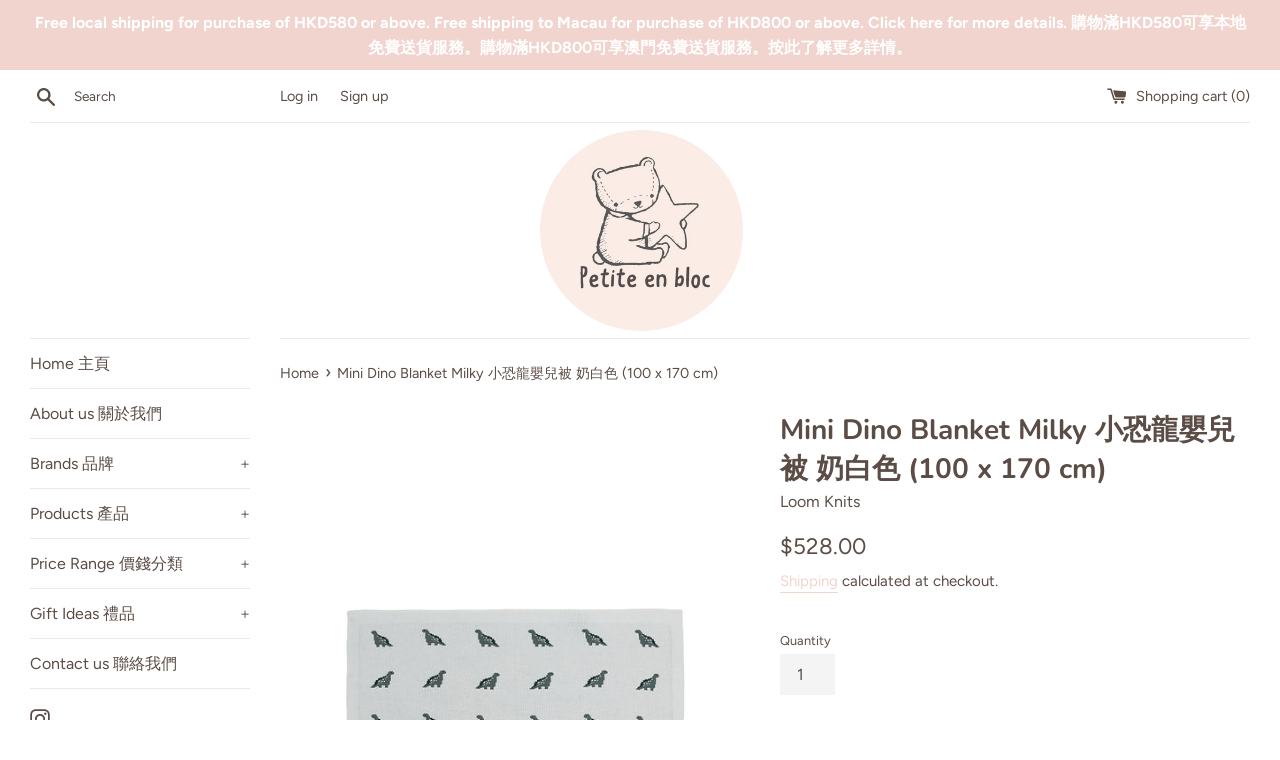

--- FILE ---
content_type: text/html; charset=utf-8
request_url: https://petite-enbloc.com/products/mini-dino-blanket-milky-100-x-170-cm
body_size: 21123
content:
<!doctype html>
<html class="supports-no-js" lang="en">
<head>
  <meta charset="utf-8">
  <meta http-equiv="X-UA-Compatible" content="IE=edge,chrome=1">
  <meta name="viewport" content="width=device-width,initial-scale=1">
  <meta name="theme-color" content="">
  <link rel="canonical" href="https://petite-enbloc.com/products/mini-dino-blanket-milky-100-x-170-cm">

  

  <title>
  Mini Dino Blanket Milky 小恐龍嬰兒被 奶白色 (100 x 170 cm) &ndash; Petite en bloc
  </title>

  
    <meta name="description" content="Dinosaurs are the favorites of many children: kids collect figures, read books about them, and now your child has an opportunity to warm up under the rug with his beloved heroes! Such a gift will surely appeal to all lovers of dinosaurs!The blanket is made of high-quality PAN - a hypoallergenic material that is pleasan">
  

  <!-- /snippets/social-meta-tags.liquid -->




<meta property="og:site_name" content="Petite en bloc">
<meta property="og:url" content="https://petite-enbloc.com/products/mini-dino-blanket-milky-100-x-170-cm">
<meta property="og:title" content="Mini Dino Blanket Milky 小恐龍嬰兒被 奶白色 (100 x 170 cm)">
<meta property="og:type" content="product">
<meta property="og:description" content="Dinosaurs are the favorites of many children: kids collect figures, read books about them, and now your child has an opportunity to warm up under the rug with his beloved heroes! Such a gift will surely appeal to all lovers of dinosaurs!The blanket is made of high-quality PAN - a hypoallergenic material that is pleasan">

  <meta property="og:price:amount" content="528.00">
  <meta property="og:price:currency" content="HKD">

<meta property="og:image" content="http://petite-enbloc.com/cdn/shop/products/NE4A3417copy_ba6a40aa-849f-4466-bd37-cb9a63f519c1_1200x1200.jpg?v=1645979923"><meta property="og:image" content="http://petite-enbloc.com/cdn/shop/products/CaptureOneCatalog0236_baa6f6ed-83bf-4c7c-9610-f5c1875cb25e_1200x1200.jpg?v=1645979923"><meta property="og:image" content="http://petite-enbloc.com/cdn/shop/products/026A6654_1ead5902-77f1-480a-83bf-225f0de3b223_1200x1200.jpg?v=1645979923">
<meta property="og:image:secure_url" content="https://petite-enbloc.com/cdn/shop/products/NE4A3417copy_ba6a40aa-849f-4466-bd37-cb9a63f519c1_1200x1200.jpg?v=1645979923"><meta property="og:image:secure_url" content="https://petite-enbloc.com/cdn/shop/products/CaptureOneCatalog0236_baa6f6ed-83bf-4c7c-9610-f5c1875cb25e_1200x1200.jpg?v=1645979923"><meta property="og:image:secure_url" content="https://petite-enbloc.com/cdn/shop/products/026A6654_1ead5902-77f1-480a-83bf-225f0de3b223_1200x1200.jpg?v=1645979923">


<meta name="twitter:card" content="summary_large_image">
<meta name="twitter:title" content="Mini Dino Blanket Milky 小恐龍嬰兒被 奶白色 (100 x 170 cm)">
<meta name="twitter:description" content="Dinosaurs are the favorites of many children: kids collect figures, read books about them, and now your child has an opportunity to warm up under the rug with his beloved heroes! Such a gift will surely appeal to all lovers of dinosaurs!The blanket is made of high-quality PAN - a hypoallergenic material that is pleasan">


  <script>
    document.documentElement.className = document.documentElement.className.replace('supports-no-js', 'supports-js');

    var theme = {
      strings: {
        addToCart: "Add to Cart",
        itemAddedToCart: "Item added to cart!",
        soldOut: "Sold Out",
        unavailable: "Unavailable",
        viewCart: "View cart",
        zoomClose: "Close (Esc)",
        zoomPrev: "Previous (Left arrow key)",
        zoomNext: "Next (Right arrow key)"
      },
      mapStrings: {
        addressError: "Error looking up that address",
        addressNoResults: "No results for that address",
        addressQueryLimit: "You have exceeded the Google API usage limit. Consider upgrading to a \u003ca href=\"https:\/\/developers.google.com\/maps\/premium\/usage-limits\"\u003ePremium Plan\u003c\/a\u003e.",
        authError: "There was a problem authenticating your Google Maps account."
      }
    }
  </script>

  <link href="//petite-enbloc.com/cdn/shop/t/2/assets/theme.scss.css?v=183625137525491227431768779175" rel="stylesheet" type="text/css" media="all" />

  <script>window.performance && window.performance.mark && window.performance.mark('shopify.content_for_header.start');</script><meta name="facebook-domain-verification" content="lxz7jngwdh94upivsivnzzgr5nh6ie">
<meta name="google-site-verification" content="Wj6deUYF06vpqwc-nUxHHUKUGI-HWKoGC9Yt99uSgGE">
<meta id="shopify-digital-wallet" name="shopify-digital-wallet" content="/55775690915/digital_wallets/dialog">
<link rel="alternate" type="application/json+oembed" href="https://petite-enbloc.com/products/mini-dino-blanket-milky-100-x-170-cm.oembed">
<script async="async" src="/checkouts/internal/preloads.js?locale=en-HK"></script>
<script id="shopify-features" type="application/json">{"accessToken":"d996449119bb2032b8ef37a31fa4c4c8","betas":["rich-media-storefront-analytics"],"domain":"petite-enbloc.com","predictiveSearch":true,"shopId":55775690915,"locale":"en"}</script>
<script>var Shopify = Shopify || {};
Shopify.shop = "petite-enbloc.myshopify.com";
Shopify.locale = "en";
Shopify.currency = {"active":"HKD","rate":"1.0"};
Shopify.country = "HK";
Shopify.theme = {"name":"Simple","id":121468059811,"schema_name":"Simple","schema_version":"12.4.0","theme_store_id":578,"role":"main"};
Shopify.theme.handle = "null";
Shopify.theme.style = {"id":null,"handle":null};
Shopify.cdnHost = "petite-enbloc.com/cdn";
Shopify.routes = Shopify.routes || {};
Shopify.routes.root = "/";</script>
<script type="module">!function(o){(o.Shopify=o.Shopify||{}).modules=!0}(window);</script>
<script>!function(o){function n(){var o=[];function n(){o.push(Array.prototype.slice.apply(arguments))}return n.q=o,n}var t=o.Shopify=o.Shopify||{};t.loadFeatures=n(),t.autoloadFeatures=n()}(window);</script>
<script id="shop-js-analytics" type="application/json">{"pageType":"product"}</script>
<script defer="defer" async type="module" src="//petite-enbloc.com/cdn/shopifycloud/shop-js/modules/v2/client.init-shop-cart-sync_BT-GjEfc.en.esm.js"></script>
<script defer="defer" async type="module" src="//petite-enbloc.com/cdn/shopifycloud/shop-js/modules/v2/chunk.common_D58fp_Oc.esm.js"></script>
<script defer="defer" async type="module" src="//petite-enbloc.com/cdn/shopifycloud/shop-js/modules/v2/chunk.modal_xMitdFEc.esm.js"></script>
<script type="module">
  await import("//petite-enbloc.com/cdn/shopifycloud/shop-js/modules/v2/client.init-shop-cart-sync_BT-GjEfc.en.esm.js");
await import("//petite-enbloc.com/cdn/shopifycloud/shop-js/modules/v2/chunk.common_D58fp_Oc.esm.js");
await import("//petite-enbloc.com/cdn/shopifycloud/shop-js/modules/v2/chunk.modal_xMitdFEc.esm.js");

  window.Shopify.SignInWithShop?.initShopCartSync?.({"fedCMEnabled":true,"windoidEnabled":true});

</script>
<script>(function() {
  var isLoaded = false;
  function asyncLoad() {
    if (isLoaded) return;
    isLoaded = true;
    var urls = ["https:\/\/sdks.automizely.com\/conversions\/v1\/conversions.js?app_connection_id=74fb730573a04066a653c8d09c21b4ff\u0026mapped_org_id=b9435fcaacaa3faac653036accb21dfc_v1\u0026shop=petite-enbloc.myshopify.com","https:\/\/cdn.shopify.com\/s\/files\/1\/0683\/1371\/0892\/files\/splmn-shopify-prod-August-31.min.js?v=1693985059\u0026shop=petite-enbloc.myshopify.com"];
    for (var i = 0; i < urls.length; i++) {
      var s = document.createElement('script');
      s.type = 'text/javascript';
      s.async = true;
      s.src = urls[i];
      var x = document.getElementsByTagName('script')[0];
      x.parentNode.insertBefore(s, x);
    }
  };
  if(window.attachEvent) {
    window.attachEvent('onload', asyncLoad);
  } else {
    window.addEventListener('load', asyncLoad, false);
  }
})();</script>
<script id="__st">var __st={"a":55775690915,"offset":28800,"reqid":"941ca9de-ed14-4f18-8d5c-34f86fd278f8-1769147771","pageurl":"petite-enbloc.com\/products\/mini-dino-blanket-milky-100-x-170-cm","u":"095d31f0525b","p":"product","rtyp":"product","rid":7513810534563};</script>
<script>window.ShopifyPaypalV4VisibilityTracking = true;</script>
<script id="captcha-bootstrap">!function(){'use strict';const t='contact',e='account',n='new_comment',o=[[t,t],['blogs',n],['comments',n],[t,'customer']],c=[[e,'customer_login'],[e,'guest_login'],[e,'recover_customer_password'],[e,'create_customer']],r=t=>t.map((([t,e])=>`form[action*='/${t}']:not([data-nocaptcha='true']) input[name='form_type'][value='${e}']`)).join(','),a=t=>()=>t?[...document.querySelectorAll(t)].map((t=>t.form)):[];function s(){const t=[...o],e=r(t);return a(e)}const i='password',u='form_key',d=['recaptcha-v3-token','g-recaptcha-response','h-captcha-response',i],f=()=>{try{return window.sessionStorage}catch{return}},m='__shopify_v',_=t=>t.elements[u];function p(t,e,n=!1){try{const o=window.sessionStorage,c=JSON.parse(o.getItem(e)),{data:r}=function(t){const{data:e,action:n}=t;return t[m]||n?{data:e,action:n}:{data:t,action:n}}(c);for(const[e,n]of Object.entries(r))t.elements[e]&&(t.elements[e].value=n);n&&o.removeItem(e)}catch(o){console.error('form repopulation failed',{error:o})}}const l='form_type',E='cptcha';function T(t){t.dataset[E]=!0}const w=window,h=w.document,L='Shopify',v='ce_forms',y='captcha';let A=!1;((t,e)=>{const n=(g='f06e6c50-85a8-45c8-87d0-21a2b65856fe',I='https://cdn.shopify.com/shopifycloud/storefront-forms-hcaptcha/ce_storefront_forms_captcha_hcaptcha.v1.5.2.iife.js',D={infoText:'Protected by hCaptcha',privacyText:'Privacy',termsText:'Terms'},(t,e,n)=>{const o=w[L][v],c=o.bindForm;if(c)return c(t,g,e,D).then(n);var r;o.q.push([[t,g,e,D],n]),r=I,A||(h.body.append(Object.assign(h.createElement('script'),{id:'captcha-provider',async:!0,src:r})),A=!0)});var g,I,D;w[L]=w[L]||{},w[L][v]=w[L][v]||{},w[L][v].q=[],w[L][y]=w[L][y]||{},w[L][y].protect=function(t,e){n(t,void 0,e),T(t)},Object.freeze(w[L][y]),function(t,e,n,w,h,L){const[v,y,A,g]=function(t,e,n){const i=e?o:[],u=t?c:[],d=[...i,...u],f=r(d),m=r(i),_=r(d.filter((([t,e])=>n.includes(e))));return[a(f),a(m),a(_),s()]}(w,h,L),I=t=>{const e=t.target;return e instanceof HTMLFormElement?e:e&&e.form},D=t=>v().includes(t);t.addEventListener('submit',(t=>{const e=I(t);if(!e)return;const n=D(e)&&!e.dataset.hcaptchaBound&&!e.dataset.recaptchaBound,o=_(e),c=g().includes(e)&&(!o||!o.value);(n||c)&&t.preventDefault(),c&&!n&&(function(t){try{if(!f())return;!function(t){const e=f();if(!e)return;const n=_(t);if(!n)return;const o=n.value;o&&e.removeItem(o)}(t);const e=Array.from(Array(32),(()=>Math.random().toString(36)[2])).join('');!function(t,e){_(t)||t.append(Object.assign(document.createElement('input'),{type:'hidden',name:u})),t.elements[u].value=e}(t,e),function(t,e){const n=f();if(!n)return;const o=[...t.querySelectorAll(`input[type='${i}']`)].map((({name:t})=>t)),c=[...d,...o],r={};for(const[a,s]of new FormData(t).entries())c.includes(a)||(r[a]=s);n.setItem(e,JSON.stringify({[m]:1,action:t.action,data:r}))}(t,e)}catch(e){console.error('failed to persist form',e)}}(e),e.submit())}));const S=(t,e)=>{t&&!t.dataset[E]&&(n(t,e.some((e=>e===t))),T(t))};for(const o of['focusin','change'])t.addEventListener(o,(t=>{const e=I(t);D(e)&&S(e,y())}));const B=e.get('form_key'),M=e.get(l),P=B&&M;t.addEventListener('DOMContentLoaded',(()=>{const t=y();if(P)for(const e of t)e.elements[l].value===M&&p(e,B);[...new Set([...A(),...v().filter((t=>'true'===t.dataset.shopifyCaptcha))])].forEach((e=>S(e,t)))}))}(h,new URLSearchParams(w.location.search),n,t,e,['guest_login'])})(!0,!0)}();</script>
<script integrity="sha256-4kQ18oKyAcykRKYeNunJcIwy7WH5gtpwJnB7kiuLZ1E=" data-source-attribution="shopify.loadfeatures" defer="defer" src="//petite-enbloc.com/cdn/shopifycloud/storefront/assets/storefront/load_feature-a0a9edcb.js" crossorigin="anonymous"></script>
<script data-source-attribution="shopify.dynamic_checkout.dynamic.init">var Shopify=Shopify||{};Shopify.PaymentButton=Shopify.PaymentButton||{isStorefrontPortableWallets:!0,init:function(){window.Shopify.PaymentButton.init=function(){};var t=document.createElement("script");t.src="https://petite-enbloc.com/cdn/shopifycloud/portable-wallets/latest/portable-wallets.en.js",t.type="module",document.head.appendChild(t)}};
</script>
<script data-source-attribution="shopify.dynamic_checkout.buyer_consent">
  function portableWalletsHideBuyerConsent(e){var t=document.getElementById("shopify-buyer-consent"),n=document.getElementById("shopify-subscription-policy-button");t&&n&&(t.classList.add("hidden"),t.setAttribute("aria-hidden","true"),n.removeEventListener("click",e))}function portableWalletsShowBuyerConsent(e){var t=document.getElementById("shopify-buyer-consent"),n=document.getElementById("shopify-subscription-policy-button");t&&n&&(t.classList.remove("hidden"),t.removeAttribute("aria-hidden"),n.addEventListener("click",e))}window.Shopify?.PaymentButton&&(window.Shopify.PaymentButton.hideBuyerConsent=portableWalletsHideBuyerConsent,window.Shopify.PaymentButton.showBuyerConsent=portableWalletsShowBuyerConsent);
</script>
<script>
  function portableWalletsCleanup(e){e&&e.src&&console.error("Failed to load portable wallets script "+e.src);var t=document.querySelectorAll("shopify-accelerated-checkout .shopify-payment-button__skeleton, shopify-accelerated-checkout-cart .wallet-cart-button__skeleton"),e=document.getElementById("shopify-buyer-consent");for(let e=0;e<t.length;e++)t[e].remove();e&&e.remove()}function portableWalletsNotLoadedAsModule(e){e instanceof ErrorEvent&&"string"==typeof e.message&&e.message.includes("import.meta")&&"string"==typeof e.filename&&e.filename.includes("portable-wallets")&&(window.removeEventListener("error",portableWalletsNotLoadedAsModule),window.Shopify.PaymentButton.failedToLoad=e,"loading"===document.readyState?document.addEventListener("DOMContentLoaded",window.Shopify.PaymentButton.init):window.Shopify.PaymentButton.init())}window.addEventListener("error",portableWalletsNotLoadedAsModule);
</script>

<script type="module" src="https://petite-enbloc.com/cdn/shopifycloud/portable-wallets/latest/portable-wallets.en.js" onError="portableWalletsCleanup(this)" crossorigin="anonymous"></script>
<script nomodule>
  document.addEventListener("DOMContentLoaded", portableWalletsCleanup);
</script>

<link id="shopify-accelerated-checkout-styles" rel="stylesheet" media="screen" href="https://petite-enbloc.com/cdn/shopifycloud/portable-wallets/latest/accelerated-checkout-backwards-compat.css" crossorigin="anonymous">
<style id="shopify-accelerated-checkout-cart">
        #shopify-buyer-consent {
  margin-top: 1em;
  display: inline-block;
  width: 100%;
}

#shopify-buyer-consent.hidden {
  display: none;
}

#shopify-subscription-policy-button {
  background: none;
  border: none;
  padding: 0;
  text-decoration: underline;
  font-size: inherit;
  cursor: pointer;
}

#shopify-subscription-policy-button::before {
  box-shadow: none;
}

      </style>

<script>window.performance && window.performance.mark && window.performance.mark('shopify.content_for_header.end');</script>

  <script src="//petite-enbloc.com/cdn/shop/t/2/assets/jquery-1.11.0.min.js?v=32460426840832490021617580964" type="text/javascript"></script>
  <script src="//petite-enbloc.com/cdn/shop/t/2/assets/modernizr.min.js?v=44044439420609591321617580964" type="text/javascript"></script>

  <script src="//petite-enbloc.com/cdn/shop/t/2/assets/lazysizes.min.js?v=155223123402716617051617580964" async="async"></script>

  
<script>
  
  
    window.csapps = {
      shop_slug: "petite-enbloc",
      store_id: "petite-enbloc.myshopify.com",
      store_domain: "petite-enbloc.com",
      money_format: "${{amount}}",
      cart: null,
      product: null,
      product_collections: null,
      product_variants: null,
      is_volume_discount: null,
      is_bundle_discount: null,
      bundle_class: '.aiod-bundle-discount-wrap',
      product_id: null,
      page_type: null,
      vd_url: 'https://aiod.cirkleinc.com',
      customer: null,
      currency_symbol: "$"
    }
	window.csapps.page_type = "index";
    
	
    window.csapps.cart = {"note":null,"attributes":{},"original_total_price":0,"total_price":0,"total_discount":0,"total_weight":0.0,"item_count":0,"items":[],"requires_shipping":false,"currency":"HKD","items_subtotal_price":0,"cart_level_discount_applications":[],"checkout_charge_amount":0}
    if (typeof window.csapps.cart.items == "object") {
      for (var i=0; i<window.csapps.cart.items.length; i++) {
        ["sku", "grams", "vendor", "url", "image", "handle", "requires_shipping", "product_type", "product_description"].map(function(a) {
          delete window.csapps.cart.items[i][a]
        })
      }
    }
    window.csapps.cart_collections = {}
    

  
window.csapps.page_type = "product"
    window.csapps.product_id = "7513810534563";
    window.csapps.product = {"id":7513810534563,"title":"Mini Dino Blanket Milky 小恐龍嬰兒被 奶白色 (100 x 170 cm)","handle":"mini-dino-blanket-milky-100-x-170-cm","description":"\u003cp\u003e\u003cmeta charset=\"utf-8\"\u003e\u003cspan data-mce-fragment=\"1\"\u003eDinosaurs are the favorites of many children: kids collect figures, read books about them, and now your child has an opportunity to warm up under the rug with his beloved heroes! Such a gift will surely appeal to all lovers of dinosaurs!\u003c\/span\u003e\u003cbr data-mce-fragment=\"1\"\u003e\u003cbr data-mce-fragment=\"1\"\u003e\u003cspan data-mce-fragment=\"1\"\u003eThe blanket is made of high-quality PAN - a hypoallergenic material that is pleasant to the touch, easy to clean, and most importantly - retains heat.\u003c\/span\u003e\u003cbr data-mce-fragment=\"1\"\u003e\u003cspan data-mce-fragment=\"1\"\u003eWith this combination of aesthetics and impeccable properties, it will be difficult not to fall in love with the MINI DINO blanket at first sight.\u003c\/span\u003e\u003cbr data-mce-fragment=\"1\"\u003e\u003cbr data-mce-fragment=\"1\"\u003e\u003cspan data-mce-fragment=\"1\"\u003ePAN\u003c\/span\u003e\u003cbr data-mce-fragment=\"1\"\u003e\u003cspan data-mce-fragment=\"1\"\u003e- recognized as safe and hypoallergenic material\u003c\/span\u003e\u003cbr data-mce-fragment=\"1\"\u003e\u003cspan data-mce-fragment=\"1\"\u003e- all fiber passes strict sanitary and hygienic control\u003c\/span\u003e\u003cbr data-mce-fragment=\"1\"\u003e\u003cspan data-mce-fragment=\"1\"\u003e- close to wool in properties\u003c\/span\u003e\u003cbr data-mce-fragment=\"1\"\u003e\u003cspan data-mce-fragment=\"1\"\u003e- does not fade\u003c\/span\u003e\u003cbr data-mce-fragment=\"1\"\u003e\u003cspan data-mce-fragment=\"1\"\u003e- retains heat\u003c\/span\u003e\u003cbr data-mce-fragment=\"1\"\u003e\u003cspan data-mce-fragment=\"1\"\u003e- pleasant to the touch, not prickly\u003c\/span\u003e\u003cbr data-mce-fragment=\"1\"\u003e\u003cspan data-mce-fragment=\"1\"\u003e- the fibers are not affected by mold, fungi, moth\u003c\/span\u003e\u003cbr data-mce-fragment=\"1\"\u003e\u003cspan data-mce-fragment=\"1\"\u003e- easy care - does not shrink, does not stretch\u003c\/span\u003e\u003c\/p\u003e\n\u003cp\u003eColour: Milky\u003cbr\u003e\u003c\/p\u003e\n\u003cp\u003eMaterial: 100% PAN\u003c\/p\u003e\n\u003cp\u003eSize: 100 x 170 cm\u003c\/p\u003e","published_at":"2022-03-17T23:15:06+08:00","created_at":"2022-02-27T22:58:42+08:00","vendor":"Loom Knits","type":"Blanket","tags":[],"price":52800,"price_min":52800,"price_max":52800,"available":true,"price_varies":false,"compare_at_price":52800,"compare_at_price_min":52800,"compare_at_price_max":52800,"compare_at_price_varies":false,"variants":[{"id":42265868959907,"title":"Default Title","option1":"Default Title","option2":null,"option3":null,"sku":"","requires_shipping":true,"taxable":true,"featured_image":null,"available":true,"name":"Mini Dino Blanket Milky 小恐龍嬰兒被 奶白色 (100 x 170 cm)","public_title":null,"options":["Default Title"],"price":52800,"weight":0,"compare_at_price":52800,"inventory_management":"shopify","barcode":"","requires_selling_plan":false,"selling_plan_allocations":[]}],"images":["\/\/petite-enbloc.com\/cdn\/shop\/products\/NE4A3417copy_ba6a40aa-849f-4466-bd37-cb9a63f519c1.jpg?v=1645979923","\/\/petite-enbloc.com\/cdn\/shop\/products\/CaptureOneCatalog0236_baa6f6ed-83bf-4c7c-9610-f5c1875cb25e.jpg?v=1645979923","\/\/petite-enbloc.com\/cdn\/shop\/products\/026A6654_1ead5902-77f1-480a-83bf-225f0de3b223.jpg?v=1645979923"],"featured_image":"\/\/petite-enbloc.com\/cdn\/shop\/products\/NE4A3417copy_ba6a40aa-849f-4466-bd37-cb9a63f519c1.jpg?v=1645979923","options":["Title"],"media":[{"alt":null,"id":26325667610787,"position":1,"preview_image":{"aspect_ratio":0.693,"height":1100,"width":762,"src":"\/\/petite-enbloc.com\/cdn\/shop\/products\/NE4A3417copy_ba6a40aa-849f-4466-bd37-cb9a63f519c1.jpg?v=1645979923"},"aspect_ratio":0.693,"height":1100,"media_type":"image","src":"\/\/petite-enbloc.com\/cdn\/shop\/products\/NE4A3417copy_ba6a40aa-849f-4466-bd37-cb9a63f519c1.jpg?v=1645979923","width":762},{"alt":null,"id":26325667643555,"position":2,"preview_image":{"aspect_ratio":0.667,"height":5472,"width":3648,"src":"\/\/petite-enbloc.com\/cdn\/shop\/products\/CaptureOneCatalog0236_baa6f6ed-83bf-4c7c-9610-f5c1875cb25e.jpg?v=1645979923"},"aspect_ratio":0.667,"height":5472,"media_type":"image","src":"\/\/petite-enbloc.com\/cdn\/shop\/products\/CaptureOneCatalog0236_baa6f6ed-83bf-4c7c-9610-f5c1875cb25e.jpg?v=1645979923","width":3648},{"alt":null,"id":26325667578019,"position":3,"preview_image":{"aspect_ratio":0.667,"height":5326,"width":3551,"src":"\/\/petite-enbloc.com\/cdn\/shop\/products\/026A6654_1ead5902-77f1-480a-83bf-225f0de3b223.jpg?v=1645979923"},"aspect_ratio":0.667,"height":5326,"media_type":"image","src":"\/\/petite-enbloc.com\/cdn\/shop\/products\/026A6654_1ead5902-77f1-480a-83bf-225f0de3b223.jpg?v=1645979923","width":3551}],"requires_selling_plan":false,"selling_plan_groups":[],"content":"\u003cp\u003e\u003cmeta charset=\"utf-8\"\u003e\u003cspan data-mce-fragment=\"1\"\u003eDinosaurs are the favorites of many children: kids collect figures, read books about them, and now your child has an opportunity to warm up under the rug with his beloved heroes! Such a gift will surely appeal to all lovers of dinosaurs!\u003c\/span\u003e\u003cbr data-mce-fragment=\"1\"\u003e\u003cbr data-mce-fragment=\"1\"\u003e\u003cspan data-mce-fragment=\"1\"\u003eThe blanket is made of high-quality PAN - a hypoallergenic material that is pleasant to the touch, easy to clean, and most importantly - retains heat.\u003c\/span\u003e\u003cbr data-mce-fragment=\"1\"\u003e\u003cspan data-mce-fragment=\"1\"\u003eWith this combination of aesthetics and impeccable properties, it will be difficult not to fall in love with the MINI DINO blanket at first sight.\u003c\/span\u003e\u003cbr data-mce-fragment=\"1\"\u003e\u003cbr data-mce-fragment=\"1\"\u003e\u003cspan data-mce-fragment=\"1\"\u003ePAN\u003c\/span\u003e\u003cbr data-mce-fragment=\"1\"\u003e\u003cspan data-mce-fragment=\"1\"\u003e- recognized as safe and hypoallergenic material\u003c\/span\u003e\u003cbr data-mce-fragment=\"1\"\u003e\u003cspan data-mce-fragment=\"1\"\u003e- all fiber passes strict sanitary and hygienic control\u003c\/span\u003e\u003cbr data-mce-fragment=\"1\"\u003e\u003cspan data-mce-fragment=\"1\"\u003e- close to wool in properties\u003c\/span\u003e\u003cbr data-mce-fragment=\"1\"\u003e\u003cspan data-mce-fragment=\"1\"\u003e- does not fade\u003c\/span\u003e\u003cbr data-mce-fragment=\"1\"\u003e\u003cspan data-mce-fragment=\"1\"\u003e- retains heat\u003c\/span\u003e\u003cbr data-mce-fragment=\"1\"\u003e\u003cspan data-mce-fragment=\"1\"\u003e- pleasant to the touch, not prickly\u003c\/span\u003e\u003cbr data-mce-fragment=\"1\"\u003e\u003cspan data-mce-fragment=\"1\"\u003e- the fibers are not affected by mold, fungi, moth\u003c\/span\u003e\u003cbr data-mce-fragment=\"1\"\u003e\u003cspan data-mce-fragment=\"1\"\u003e- easy care - does not shrink, does not stretch\u003c\/span\u003e\u003c\/p\u003e\n\u003cp\u003eColour: Milky\u003cbr\u003e\u003c\/p\u003e\n\u003cp\u003eMaterial: 100% PAN\u003c\/p\u003e\n\u003cp\u003eSize: 100 x 170 cm\u003c\/p\u003e"}


    window.csapps.product_collection = []
    
      window.csapps.product_collection.push(267532501155)
    
      window.csapps.product_collection.push(271616245923)
    
      window.csapps.product_collection.push(301188710563)
    
      window.csapps.product_collection.push(286740152483)
    

    window.csapps.product_variant = []
    
      window.csapps.product_variant.push(42265868959907)
    

    window.csapps.product_collections = window.csapps.product_collection.toString();
    window.csapps.product_variants = window.csapps.product_variant.toString();

  

  

</script>



<link href="https://aiod.cirkleinc.com/frontcripts/csapp_all_in_one.min.css" rel="stylesheet" type="text/css" media="all">
<script src="https://aiod.cirkleinc.com/frontcripts/cscodejs.min.js?v=1769147771" defer="defer"></script>

<link href="https://monorail-edge.shopifysvc.com" rel="dns-prefetch">
<script>(function(){if ("sendBeacon" in navigator && "performance" in window) {try {var session_token_from_headers = performance.getEntriesByType('navigation')[0].serverTiming.find(x => x.name == '_s').description;} catch {var session_token_from_headers = undefined;}var session_cookie_matches = document.cookie.match(/_shopify_s=([^;]*)/);var session_token_from_cookie = session_cookie_matches && session_cookie_matches.length === 2 ? session_cookie_matches[1] : "";var session_token = session_token_from_headers || session_token_from_cookie || "";function handle_abandonment_event(e) {var entries = performance.getEntries().filter(function(entry) {return /monorail-edge.shopifysvc.com/.test(entry.name);});if (!window.abandonment_tracked && entries.length === 0) {window.abandonment_tracked = true;var currentMs = Date.now();var navigation_start = performance.timing.navigationStart;var payload = {shop_id: 55775690915,url: window.location.href,navigation_start,duration: currentMs - navigation_start,session_token,page_type: "product"};window.navigator.sendBeacon("https://monorail-edge.shopifysvc.com/v1/produce", JSON.stringify({schema_id: "online_store_buyer_site_abandonment/1.1",payload: payload,metadata: {event_created_at_ms: currentMs,event_sent_at_ms: currentMs}}));}}window.addEventListener('pagehide', handle_abandonment_event);}}());</script>
<script id="web-pixels-manager-setup">(function e(e,d,r,n,o){if(void 0===o&&(o={}),!Boolean(null===(a=null===(i=window.Shopify)||void 0===i?void 0:i.analytics)||void 0===a?void 0:a.replayQueue)){var i,a;window.Shopify=window.Shopify||{};var t=window.Shopify;t.analytics=t.analytics||{};var s=t.analytics;s.replayQueue=[],s.publish=function(e,d,r){return s.replayQueue.push([e,d,r]),!0};try{self.performance.mark("wpm:start")}catch(e){}var l=function(){var e={modern:/Edge?\/(1{2}[4-9]|1[2-9]\d|[2-9]\d{2}|\d{4,})\.\d+(\.\d+|)|Firefox\/(1{2}[4-9]|1[2-9]\d|[2-9]\d{2}|\d{4,})\.\d+(\.\d+|)|Chrom(ium|e)\/(9{2}|\d{3,})\.\d+(\.\d+|)|(Maci|X1{2}).+ Version\/(15\.\d+|(1[6-9]|[2-9]\d|\d{3,})\.\d+)([,.]\d+|)( \(\w+\)|)( Mobile\/\w+|) Safari\/|Chrome.+OPR\/(9{2}|\d{3,})\.\d+\.\d+|(CPU[ +]OS|iPhone[ +]OS|CPU[ +]iPhone|CPU IPhone OS|CPU iPad OS)[ +]+(15[._]\d+|(1[6-9]|[2-9]\d|\d{3,})[._]\d+)([._]\d+|)|Android:?[ /-](13[3-9]|1[4-9]\d|[2-9]\d{2}|\d{4,})(\.\d+|)(\.\d+|)|Android.+Firefox\/(13[5-9]|1[4-9]\d|[2-9]\d{2}|\d{4,})\.\d+(\.\d+|)|Android.+Chrom(ium|e)\/(13[3-9]|1[4-9]\d|[2-9]\d{2}|\d{4,})\.\d+(\.\d+|)|SamsungBrowser\/([2-9]\d|\d{3,})\.\d+/,legacy:/Edge?\/(1[6-9]|[2-9]\d|\d{3,})\.\d+(\.\d+|)|Firefox\/(5[4-9]|[6-9]\d|\d{3,})\.\d+(\.\d+|)|Chrom(ium|e)\/(5[1-9]|[6-9]\d|\d{3,})\.\d+(\.\d+|)([\d.]+$|.*Safari\/(?![\d.]+ Edge\/[\d.]+$))|(Maci|X1{2}).+ Version\/(10\.\d+|(1[1-9]|[2-9]\d|\d{3,})\.\d+)([,.]\d+|)( \(\w+\)|)( Mobile\/\w+|) Safari\/|Chrome.+OPR\/(3[89]|[4-9]\d|\d{3,})\.\d+\.\d+|(CPU[ +]OS|iPhone[ +]OS|CPU[ +]iPhone|CPU IPhone OS|CPU iPad OS)[ +]+(10[._]\d+|(1[1-9]|[2-9]\d|\d{3,})[._]\d+)([._]\d+|)|Android:?[ /-](13[3-9]|1[4-9]\d|[2-9]\d{2}|\d{4,})(\.\d+|)(\.\d+|)|Mobile Safari.+OPR\/([89]\d|\d{3,})\.\d+\.\d+|Android.+Firefox\/(13[5-9]|1[4-9]\d|[2-9]\d{2}|\d{4,})\.\d+(\.\d+|)|Android.+Chrom(ium|e)\/(13[3-9]|1[4-9]\d|[2-9]\d{2}|\d{4,})\.\d+(\.\d+|)|Android.+(UC? ?Browser|UCWEB|U3)[ /]?(15\.([5-9]|\d{2,})|(1[6-9]|[2-9]\d|\d{3,})\.\d+)\.\d+|SamsungBrowser\/(5\.\d+|([6-9]|\d{2,})\.\d+)|Android.+MQ{2}Browser\/(14(\.(9|\d{2,})|)|(1[5-9]|[2-9]\d|\d{3,})(\.\d+|))(\.\d+|)|K[Aa][Ii]OS\/(3\.\d+|([4-9]|\d{2,})\.\d+)(\.\d+|)/},d=e.modern,r=e.legacy,n=navigator.userAgent;return n.match(d)?"modern":n.match(r)?"legacy":"unknown"}(),u="modern"===l?"modern":"legacy",c=(null!=n?n:{modern:"",legacy:""})[u],f=function(e){return[e.baseUrl,"/wpm","/b",e.hashVersion,"modern"===e.buildTarget?"m":"l",".js"].join("")}({baseUrl:d,hashVersion:r,buildTarget:u}),m=function(e){var d=e.version,r=e.bundleTarget,n=e.surface,o=e.pageUrl,i=e.monorailEndpoint;return{emit:function(e){var a=e.status,t=e.errorMsg,s=(new Date).getTime(),l=JSON.stringify({metadata:{event_sent_at_ms:s},events:[{schema_id:"web_pixels_manager_load/3.1",payload:{version:d,bundle_target:r,page_url:o,status:a,surface:n,error_msg:t},metadata:{event_created_at_ms:s}}]});if(!i)return console&&console.warn&&console.warn("[Web Pixels Manager] No Monorail endpoint provided, skipping logging."),!1;try{return self.navigator.sendBeacon.bind(self.navigator)(i,l)}catch(e){}var u=new XMLHttpRequest;try{return u.open("POST",i,!0),u.setRequestHeader("Content-Type","text/plain"),u.send(l),!0}catch(e){return console&&console.warn&&console.warn("[Web Pixels Manager] Got an unhandled error while logging to Monorail."),!1}}}}({version:r,bundleTarget:l,surface:e.surface,pageUrl:self.location.href,monorailEndpoint:e.monorailEndpoint});try{o.browserTarget=l,function(e){var d=e.src,r=e.async,n=void 0===r||r,o=e.onload,i=e.onerror,a=e.sri,t=e.scriptDataAttributes,s=void 0===t?{}:t,l=document.createElement("script"),u=document.querySelector("head"),c=document.querySelector("body");if(l.async=n,l.src=d,a&&(l.integrity=a,l.crossOrigin="anonymous"),s)for(var f in s)if(Object.prototype.hasOwnProperty.call(s,f))try{l.dataset[f]=s[f]}catch(e){}if(o&&l.addEventListener("load",o),i&&l.addEventListener("error",i),u)u.appendChild(l);else{if(!c)throw new Error("Did not find a head or body element to append the script");c.appendChild(l)}}({src:f,async:!0,onload:function(){if(!function(){var e,d;return Boolean(null===(d=null===(e=window.Shopify)||void 0===e?void 0:e.analytics)||void 0===d?void 0:d.initialized)}()){var d=window.webPixelsManager.init(e)||void 0;if(d){var r=window.Shopify.analytics;r.replayQueue.forEach((function(e){var r=e[0],n=e[1],o=e[2];d.publishCustomEvent(r,n,o)})),r.replayQueue=[],r.publish=d.publishCustomEvent,r.visitor=d.visitor,r.initialized=!0}}},onerror:function(){return m.emit({status:"failed",errorMsg:"".concat(f," has failed to load")})},sri:function(e){var d=/^sha384-[A-Za-z0-9+/=]+$/;return"string"==typeof e&&d.test(e)}(c)?c:"",scriptDataAttributes:o}),m.emit({status:"loading"})}catch(e){m.emit({status:"failed",errorMsg:(null==e?void 0:e.message)||"Unknown error"})}}})({shopId: 55775690915,storefrontBaseUrl: "https://petite-enbloc.com",extensionsBaseUrl: "https://extensions.shopifycdn.com/cdn/shopifycloud/web-pixels-manager",monorailEndpoint: "https://monorail-edge.shopifysvc.com/unstable/produce_batch",surface: "storefront-renderer",enabledBetaFlags: ["2dca8a86"],webPixelsConfigList: [{"id":"1144127651","configuration":"{\"hashed_organization_id\":\"b9435fcaacaa3faac653036accb21dfc_v1\",\"app_key\":\"petite-enbloc\",\"allow_collect_personal_data\":\"true\"}","eventPayloadVersion":"v1","runtimeContext":"STRICT","scriptVersion":"6f6660f15c595d517f203f6e1abcb171","type":"APP","apiClientId":2814809,"privacyPurposes":["ANALYTICS","MARKETING","SALE_OF_DATA"],"dataSharingAdjustments":{"protectedCustomerApprovalScopes":["read_customer_address","read_customer_email","read_customer_name","read_customer_personal_data","read_customer_phone"]}},{"id":"756416675","configuration":"{\"config\":\"{\\\"pixel_id\\\":\\\"AW-327572743\\\",\\\"target_country\\\":\\\"HK\\\",\\\"gtag_events\\\":[{\\\"type\\\":\\\"page_view\\\",\\\"action_label\\\":\\\"AW-327572743\\\/I8arCIPx794CEIe6mZwB\\\"},{\\\"type\\\":\\\"purchase\\\",\\\"action_label\\\":\\\"AW-327572743\\\/GTVqCIbx794CEIe6mZwB\\\"},{\\\"type\\\":\\\"view_item\\\",\\\"action_label\\\":\\\"AW-327572743\\\/4jYjCInx794CEIe6mZwB\\\"},{\\\"type\\\":\\\"add_to_cart\\\",\\\"action_label\\\":\\\"AW-327572743\\\/PFGtCIzx794CEIe6mZwB\\\"},{\\\"type\\\":\\\"begin_checkout\\\",\\\"action_label\\\":\\\"AW-327572743\\\/euY4CI_x794CEIe6mZwB\\\"},{\\\"type\\\":\\\"search\\\",\\\"action_label\\\":\\\"AW-327572743\\\/Qtr1CJLx794CEIe6mZwB\\\"},{\\\"type\\\":\\\"add_payment_info\\\",\\\"action_label\\\":\\\"AW-327572743\\\/qrBFCJXx794CEIe6mZwB\\\"}],\\\"enable_monitoring_mode\\\":false}\"}","eventPayloadVersion":"v1","runtimeContext":"OPEN","scriptVersion":"b2a88bafab3e21179ed38636efcd8a93","type":"APP","apiClientId":1780363,"privacyPurposes":[],"dataSharingAdjustments":{"protectedCustomerApprovalScopes":["read_customer_address","read_customer_email","read_customer_name","read_customer_personal_data","read_customer_phone"]}},{"id":"221151395","configuration":"{\"pixel_id\":\"326067202775713\",\"pixel_type\":\"facebook_pixel\",\"metaapp_system_user_token\":\"-\"}","eventPayloadVersion":"v1","runtimeContext":"OPEN","scriptVersion":"ca16bc87fe92b6042fbaa3acc2fbdaa6","type":"APP","apiClientId":2329312,"privacyPurposes":["ANALYTICS","MARKETING","SALE_OF_DATA"],"dataSharingAdjustments":{"protectedCustomerApprovalScopes":["read_customer_address","read_customer_email","read_customer_name","read_customer_personal_data","read_customer_phone"]}},{"id":"shopify-app-pixel","configuration":"{}","eventPayloadVersion":"v1","runtimeContext":"STRICT","scriptVersion":"0450","apiClientId":"shopify-pixel","type":"APP","privacyPurposes":["ANALYTICS","MARKETING"]},{"id":"shopify-custom-pixel","eventPayloadVersion":"v1","runtimeContext":"LAX","scriptVersion":"0450","apiClientId":"shopify-pixel","type":"CUSTOM","privacyPurposes":["ANALYTICS","MARKETING"]}],isMerchantRequest: false,initData: {"shop":{"name":"Petite en bloc","paymentSettings":{"currencyCode":"HKD"},"myshopifyDomain":"petite-enbloc.myshopify.com","countryCode":"HK","storefrontUrl":"https:\/\/petite-enbloc.com"},"customer":null,"cart":null,"checkout":null,"productVariants":[{"price":{"amount":528.0,"currencyCode":"HKD"},"product":{"title":"Mini Dino Blanket Milky 小恐龍嬰兒被 奶白色 (100 x 170 cm)","vendor":"Loom Knits","id":"7513810534563","untranslatedTitle":"Mini Dino Blanket Milky 小恐龍嬰兒被 奶白色 (100 x 170 cm)","url":"\/products\/mini-dino-blanket-milky-100-x-170-cm","type":"Blanket"},"id":"42265868959907","image":{"src":"\/\/petite-enbloc.com\/cdn\/shop\/products\/NE4A3417copy_ba6a40aa-849f-4466-bd37-cb9a63f519c1.jpg?v=1645979923"},"sku":"","title":"Default Title","untranslatedTitle":"Default Title"}],"purchasingCompany":null},},"https://petite-enbloc.com/cdn","fcfee988w5aeb613cpc8e4bc33m6693e112",{"modern":"","legacy":""},{"shopId":"55775690915","storefrontBaseUrl":"https:\/\/petite-enbloc.com","extensionBaseUrl":"https:\/\/extensions.shopifycdn.com\/cdn\/shopifycloud\/web-pixels-manager","surface":"storefront-renderer","enabledBetaFlags":"[\"2dca8a86\"]","isMerchantRequest":"false","hashVersion":"fcfee988w5aeb613cpc8e4bc33m6693e112","publish":"custom","events":"[[\"page_viewed\",{}],[\"product_viewed\",{\"productVariant\":{\"price\":{\"amount\":528.0,\"currencyCode\":\"HKD\"},\"product\":{\"title\":\"Mini Dino Blanket Milky 小恐龍嬰兒被 奶白色 (100 x 170 cm)\",\"vendor\":\"Loom Knits\",\"id\":\"7513810534563\",\"untranslatedTitle\":\"Mini Dino Blanket Milky 小恐龍嬰兒被 奶白色 (100 x 170 cm)\",\"url\":\"\/products\/mini-dino-blanket-milky-100-x-170-cm\",\"type\":\"Blanket\"},\"id\":\"42265868959907\",\"image\":{\"src\":\"\/\/petite-enbloc.com\/cdn\/shop\/products\/NE4A3417copy_ba6a40aa-849f-4466-bd37-cb9a63f519c1.jpg?v=1645979923\"},\"sku\":\"\",\"title\":\"Default Title\",\"untranslatedTitle\":\"Default Title\"}}]]"});</script><script>
  window.ShopifyAnalytics = window.ShopifyAnalytics || {};
  window.ShopifyAnalytics.meta = window.ShopifyAnalytics.meta || {};
  window.ShopifyAnalytics.meta.currency = 'HKD';
  var meta = {"product":{"id":7513810534563,"gid":"gid:\/\/shopify\/Product\/7513810534563","vendor":"Loom Knits","type":"Blanket","handle":"mini-dino-blanket-milky-100-x-170-cm","variants":[{"id":42265868959907,"price":52800,"name":"Mini Dino Blanket Milky 小恐龍嬰兒被 奶白色 (100 x 170 cm)","public_title":null,"sku":""}],"remote":false},"page":{"pageType":"product","resourceType":"product","resourceId":7513810534563,"requestId":"941ca9de-ed14-4f18-8d5c-34f86fd278f8-1769147771"}};
  for (var attr in meta) {
    window.ShopifyAnalytics.meta[attr] = meta[attr];
  }
</script>
<script class="analytics">
  (function () {
    var customDocumentWrite = function(content) {
      var jquery = null;

      if (window.jQuery) {
        jquery = window.jQuery;
      } else if (window.Checkout && window.Checkout.$) {
        jquery = window.Checkout.$;
      }

      if (jquery) {
        jquery('body').append(content);
      }
    };

    var hasLoggedConversion = function(token) {
      if (token) {
        return document.cookie.indexOf('loggedConversion=' + token) !== -1;
      }
      return false;
    }

    var setCookieIfConversion = function(token) {
      if (token) {
        var twoMonthsFromNow = new Date(Date.now());
        twoMonthsFromNow.setMonth(twoMonthsFromNow.getMonth() + 2);

        document.cookie = 'loggedConversion=' + token + '; expires=' + twoMonthsFromNow;
      }
    }

    var trekkie = window.ShopifyAnalytics.lib = window.trekkie = window.trekkie || [];
    if (trekkie.integrations) {
      return;
    }
    trekkie.methods = [
      'identify',
      'page',
      'ready',
      'track',
      'trackForm',
      'trackLink'
    ];
    trekkie.factory = function(method) {
      return function() {
        var args = Array.prototype.slice.call(arguments);
        args.unshift(method);
        trekkie.push(args);
        return trekkie;
      };
    };
    for (var i = 0; i < trekkie.methods.length; i++) {
      var key = trekkie.methods[i];
      trekkie[key] = trekkie.factory(key);
    }
    trekkie.load = function(config) {
      trekkie.config = config || {};
      trekkie.config.initialDocumentCookie = document.cookie;
      var first = document.getElementsByTagName('script')[0];
      var script = document.createElement('script');
      script.type = 'text/javascript';
      script.onerror = function(e) {
        var scriptFallback = document.createElement('script');
        scriptFallback.type = 'text/javascript';
        scriptFallback.onerror = function(error) {
                var Monorail = {
      produce: function produce(monorailDomain, schemaId, payload) {
        var currentMs = new Date().getTime();
        var event = {
          schema_id: schemaId,
          payload: payload,
          metadata: {
            event_created_at_ms: currentMs,
            event_sent_at_ms: currentMs
          }
        };
        return Monorail.sendRequest("https://" + monorailDomain + "/v1/produce", JSON.stringify(event));
      },
      sendRequest: function sendRequest(endpointUrl, payload) {
        // Try the sendBeacon API
        if (window && window.navigator && typeof window.navigator.sendBeacon === 'function' && typeof window.Blob === 'function' && !Monorail.isIos12()) {
          var blobData = new window.Blob([payload], {
            type: 'text/plain'
          });

          if (window.navigator.sendBeacon(endpointUrl, blobData)) {
            return true;
          } // sendBeacon was not successful

        } // XHR beacon

        var xhr = new XMLHttpRequest();

        try {
          xhr.open('POST', endpointUrl);
          xhr.setRequestHeader('Content-Type', 'text/plain');
          xhr.send(payload);
        } catch (e) {
          console.log(e);
        }

        return false;
      },
      isIos12: function isIos12() {
        return window.navigator.userAgent.lastIndexOf('iPhone; CPU iPhone OS 12_') !== -1 || window.navigator.userAgent.lastIndexOf('iPad; CPU OS 12_') !== -1;
      }
    };
    Monorail.produce('monorail-edge.shopifysvc.com',
      'trekkie_storefront_load_errors/1.1',
      {shop_id: 55775690915,
      theme_id: 121468059811,
      app_name: "storefront",
      context_url: window.location.href,
      source_url: "//petite-enbloc.com/cdn/s/trekkie.storefront.8d95595f799fbf7e1d32231b9a28fd43b70c67d3.min.js"});

        };
        scriptFallback.async = true;
        scriptFallback.src = '//petite-enbloc.com/cdn/s/trekkie.storefront.8d95595f799fbf7e1d32231b9a28fd43b70c67d3.min.js';
        first.parentNode.insertBefore(scriptFallback, first);
      };
      script.async = true;
      script.src = '//petite-enbloc.com/cdn/s/trekkie.storefront.8d95595f799fbf7e1d32231b9a28fd43b70c67d3.min.js';
      first.parentNode.insertBefore(script, first);
    };
    trekkie.load(
      {"Trekkie":{"appName":"storefront","development":false,"defaultAttributes":{"shopId":55775690915,"isMerchantRequest":null,"themeId":121468059811,"themeCityHash":"1041392847976658639","contentLanguage":"en","currency":"HKD","eventMetadataId":"e842fad0-0d78-425f-82ff-2f75b8997019"},"isServerSideCookieWritingEnabled":true,"monorailRegion":"shop_domain","enabledBetaFlags":["65f19447"]},"Session Attribution":{},"S2S":{"facebookCapiEnabled":true,"source":"trekkie-storefront-renderer","apiClientId":580111}}
    );

    var loaded = false;
    trekkie.ready(function() {
      if (loaded) return;
      loaded = true;

      window.ShopifyAnalytics.lib = window.trekkie;

      var originalDocumentWrite = document.write;
      document.write = customDocumentWrite;
      try { window.ShopifyAnalytics.merchantGoogleAnalytics.call(this); } catch(error) {};
      document.write = originalDocumentWrite;

      window.ShopifyAnalytics.lib.page(null,{"pageType":"product","resourceType":"product","resourceId":7513810534563,"requestId":"941ca9de-ed14-4f18-8d5c-34f86fd278f8-1769147771","shopifyEmitted":true});

      var match = window.location.pathname.match(/checkouts\/(.+)\/(thank_you|post_purchase)/)
      var token = match? match[1]: undefined;
      if (!hasLoggedConversion(token)) {
        setCookieIfConversion(token);
        window.ShopifyAnalytics.lib.track("Viewed Product",{"currency":"HKD","variantId":42265868959907,"productId":7513810534563,"productGid":"gid:\/\/shopify\/Product\/7513810534563","name":"Mini Dino Blanket Milky 小恐龍嬰兒被 奶白色 (100 x 170 cm)","price":"528.00","sku":"","brand":"Loom Knits","variant":null,"category":"Blanket","nonInteraction":true,"remote":false},undefined,undefined,{"shopifyEmitted":true});
      window.ShopifyAnalytics.lib.track("monorail:\/\/trekkie_storefront_viewed_product\/1.1",{"currency":"HKD","variantId":42265868959907,"productId":7513810534563,"productGid":"gid:\/\/shopify\/Product\/7513810534563","name":"Mini Dino Blanket Milky 小恐龍嬰兒被 奶白色 (100 x 170 cm)","price":"528.00","sku":"","brand":"Loom Knits","variant":null,"category":"Blanket","nonInteraction":true,"remote":false,"referer":"https:\/\/petite-enbloc.com\/products\/mini-dino-blanket-milky-100-x-170-cm"});
      }
    });


        var eventsListenerScript = document.createElement('script');
        eventsListenerScript.async = true;
        eventsListenerScript.src = "//petite-enbloc.com/cdn/shopifycloud/storefront/assets/shop_events_listener-3da45d37.js";
        document.getElementsByTagName('head')[0].appendChild(eventsListenerScript);

})();</script>
<script
  defer
  src="https://petite-enbloc.com/cdn/shopifycloud/perf-kit/shopify-perf-kit-3.0.4.min.js"
  data-application="storefront-renderer"
  data-shop-id="55775690915"
  data-render-region="gcp-us-central1"
  data-page-type="product"
  data-theme-instance-id="121468059811"
  data-theme-name="Simple"
  data-theme-version="12.4.0"
  data-monorail-region="shop_domain"
  data-resource-timing-sampling-rate="10"
  data-shs="true"
  data-shs-beacon="true"
  data-shs-export-with-fetch="true"
  data-shs-logs-sample-rate="1"
  data-shs-beacon-endpoint="https://petite-enbloc.com/api/collect"
></script>
</head>

<body id="mini-dino-blanket-milky-小恐龍嬰兒被-奶白色-100-x-170-cm" class="template-product">

  <a class="in-page-link visually-hidden skip-link" href="#MainContent">Skip to content</a>

  <div id="shopify-section-header" class="shopify-section">

  <style>
    .site-header__logo {
      width: 215px;
    }
    #HeaderLogoWrapper {
      max-width: 215px !important;
    }
  </style>
  <style>
    .announcement-bar--link:hover {
      

      
        background-color: #f6e2de;
      
    }
  </style>

  
    <a href="/pages/shipping-return" class="announcement-bar announcement-bar--link">
  

    <p class="announcement-bar__message site-wrapper">Free local shipping for purchase of HKD580 or above. Free shipping to Macau for purchase of HKD800 or above. Click here for more details.  購物滿HKD580可享本地免費送貨服務。購物滿HKD800可享澳門免費送貨服務。按此了解更多詳情。</p>

  
    </a>
  


<div class="site-wrapper">
  <div class="top-bar grid">

    <div class="grid__item medium-up--one-fifth small--one-half">
      <div class="top-bar__search">
        <a href="/search" class="medium-up--hide">
          <svg aria-hidden="true" focusable="false" role="presentation" class="icon icon-search" viewBox="0 0 20 20"><path fill="#444" d="M18.64 17.02l-5.31-5.31c.81-1.08 1.26-2.43 1.26-3.87C14.5 4.06 11.44 1 7.75 1S1 4.06 1 7.75s3.06 6.75 6.75 6.75c1.44 0 2.79-.45 3.87-1.26l5.31 5.31c.45.45 1.26.54 1.71.09.45-.36.45-1.17 0-1.62zM3.25 7.75c0-2.52 1.98-4.5 4.5-4.5s4.5 1.98 4.5 4.5-1.98 4.5-4.5 4.5-4.5-1.98-4.5-4.5z"/></svg>
        </a>
        <form action="/search" method="get" class="search-bar small--hide" role="search">
          
          <button type="submit" class="search-bar__submit">
            <svg aria-hidden="true" focusable="false" role="presentation" class="icon icon-search" viewBox="0 0 20 20"><path fill="#444" d="M18.64 17.02l-5.31-5.31c.81-1.08 1.26-2.43 1.26-3.87C14.5 4.06 11.44 1 7.75 1S1 4.06 1 7.75s3.06 6.75 6.75 6.75c1.44 0 2.79-.45 3.87-1.26l5.31 5.31c.45.45 1.26.54 1.71.09.45-.36.45-1.17 0-1.62zM3.25 7.75c0-2.52 1.98-4.5 4.5-4.5s4.5 1.98 4.5 4.5-1.98 4.5-4.5 4.5-4.5-1.98-4.5-4.5z"/></svg>
            <span class="icon__fallback-text">Search</span>
          </button>
          <input type="search" name="q" class="search-bar__input" value="" placeholder="Search" aria-label="Search">
        </form>
      </div>
    </div>

    
      <div class="grid__item medium-up--two-fifths small--hide">
        <span class="customer-links small--hide">
          
            <a href="/account/login" id="customer_login_link">Log in</a>
            <span class="vertical-divider"></span>
            <a href="/account/register" id="customer_register_link">Sign up</a>
          
        </span>
      </div>
    

    <div class="grid__item  medium-up--two-fifths  small--one-half text-right">
      <a href="/cart" class="site-header__cart">
        <svg aria-hidden="true" focusable="false" role="presentation" class="icon icon-cart" viewBox="0 0 20 20"><path fill="#444" d="M18.936 5.564c-.144-.175-.35-.207-.55-.207h-.003L6.774 4.286c-.272 0-.417.089-.491.18-.079.096-.16.263-.094.585l2.016 5.705c.163.407.642.673 1.068.673h8.401c.433 0 .854-.285.941-.725l.484-4.571c.045-.221-.015-.388-.163-.567z"/><path fill="#444" d="M17.107 12.5H7.659L4.98 4.117l-.362-1.059c-.138-.401-.292-.559-.695-.559H.924c-.411 0-.748.303-.748.714s.337.714.748.714h2.413l3.002 9.48c.126.38.295.52.942.52h9.825c.411 0 .748-.303.748-.714s-.336-.714-.748-.714zM10.424 16.23a1.498 1.498 0 1 1-2.997 0 1.498 1.498 0 0 1 2.997 0zM16.853 16.23a1.498 1.498 0 1 1-2.997 0 1.498 1.498 0 0 1 2.997 0z"/></svg>
        <span class="small--hide">
          Shopping cart
          (<span id="CartCount">0</span>)
        </span>
      </a>
    </div>
  </div>

  <hr class="small--hide hr--border">

  <header class="site-header grid medium-up--grid--table" role="banner">
    <div class="grid__item small--text-center">
      <div itemscope itemtype="http://schema.org/Organization">
        

          <div id="HeaderLogoWrapper" class="supports-js">
            <a href="/" itemprop="url" style="padding-top:100.0%; display: block;">
              <img id="HeaderLogo"
                   class="lazyload"
                   src="//petite-enbloc.com/cdn/shop/files/logo_circle_150x150.png?v=1621398022"
                   data-src="//petite-enbloc.com/cdn/shop/files/logo_circle_{width}x.png?v=1621398022"
                   data-widths="[180, 360, 540, 720, 900, 1080, 1296, 1512, 1728, 2048]"
                   data-aspectratio="0.6927272727272727"
                   data-sizes="auto"
                   alt="Petite en bloc"
                   itemprop="logo">
            </a>
          </div>
          <noscript>
            
            <a href="/" itemprop="url">
              <img class="site-header__logo" src="//petite-enbloc.com/cdn/shop/files/logo_circle_215x.png?v=1621398022"
              srcset="//petite-enbloc.com/cdn/shop/files/logo_circle_215x.png?v=1621398022 1x, //petite-enbloc.com/cdn/shop/files/logo_circle_215x@2x.png?v=1621398022 2x"
              alt="Petite en bloc"
              itemprop="logo">
            </a>
          </noscript>
          
        
      </div>
    </div>
    
  </header>
</div>




</div>

    

  <div class="site-wrapper">

    <div class="grid">

      <div id="shopify-section-sidebar" class="shopify-section"><div data-section-id="sidebar" data-section-type="sidebar-section">
  <nav class="grid__item small--text-center medium-up--one-fifth" role="navigation">
    <hr class="hr--small medium-up--hide">
    <button id="ToggleMobileMenu" class="mobile-menu-icon medium-up--hide" aria-haspopup="true" aria-owns="SiteNav">
      <span class="line"></span>
      <span class="line"></span>
      <span class="line"></span>
      <span class="line"></span>
      <span class="icon__fallback-text">Menu</span>
    </button>
    <div id="SiteNav" class="site-nav" role="menu">
      <ul class="list--nav">
        
          
          
            <li class="site-nav__item">
              <a href="/" class="site-nav__link">Home 主頁</a>
            </li>
          
        
          
          
            <li class="site-nav__item">
              <a href="/pages/aboutus" class="site-nav__link">About us 關於我們</a>
            </li>
          
        
          
          
            

            

            <li class="site-nav--has-submenu site-nav__item">
              <button class="site-nav__link btn--link site-nav__expand" aria-expanded="false" aria-controls="Collapsible-3">
                Brands 品牌
                <span class="site-nav__link__text" aria-hidden="true">+</span>
              </button>
              <ul id="Collapsible-3" class="site-nav__submenu site-nav__submenu--collapsed" aria-hidden="true" style="display: none;">
                
                  
                    <li >
                      <a href="/collections/3-little-crowns" class="site-nav__link">3 little crowns</a>
                    </li>
                  
                
                  
                    <li >
                      <a href="/collections/billy-bibs" class="site-nav__link">Billy Bibs</a>
                    </li>
                  
                
                  
                    <li >
                      <a href="/collections/briki-vroom-vroom" class="site-nav__link">Briki Vroom Vroom</a>
                    </li>
                  
                
                  
                    <li >
                      <a href="/collections/dot-to-dot" class="site-nav__link">Dot to dot</a>
                    </li>
                  
                
                  
                    <li >
                      <a href="/collections/goober" class="site-nav__link">Goober </a>
                    </li>
                  
                
                  
                    <li >
                      <a href="/collections/littlechew" class="site-nav__link">littleCHEW</a>
                    </li>
                  
                
                  
                    <li >
                      <a href="/collections/loom-knit" class="site-nav__link">Loom Knits</a>
                    </li>
                  
                
                  
                    <li >
                      <a href="/collections/miniware" class="site-nav__link">miniware </a>
                    </li>
                  
                
                  
                    <li >
                      <a href="/collections/moon-picnic" class="site-nav__link">Moon Picnic</a>
                    </li>
                  
                
                  
                    <li >
                      <a href="/collections/nobodinoz" class="site-nav__link">Nobodinoz</a>
                    </li>
                  
                
                  
                    <li >
                      <a href="/collections/oyoy" class="site-nav__link">OYOY</a>
                    </li>
                  
                
                  
                    <li >
                      <a href="/collections/saga-copenhagen" class="site-nav__link">Saga Copenhagen</a>
                    </li>
                  
                
                  
                    <li >
                      <a href="/collections/snuggle-hunny-kids" class="site-nav__link">Snuggle Hunny Kids</a>
                    </li>
                  
                
                  
                    <li >
                      <a href="/collections/we-might-be-tiny" class="site-nav__link">We might be tiny</a>
                    </li>
                  
                
              </ul>
            </li>
          
        
          
          
            

            

            <li class="site-nav--has-submenu site-nav__item">
              <button class="site-nav__link btn--link site-nav__expand" aria-expanded="false" aria-controls="Collapsible-4">
                Products 產品
                <span class="site-nav__link__text" aria-hidden="true">+</span>
              </button>
              <ul id="Collapsible-4" class="site-nav__submenu site-nav__submenu--collapsed" aria-hidden="true" style="display: none;">
                
                  
                    <li >
                      <a href="/collections/all-products" class="site-nav__link">All products 所有貨品</a>
                    </li>
                  
                
                  
                    

                    

                    <li class="site-nav--has-submenu">
                      <button class="site-nav__link btn--link site-nav__expand" aria-expanded="false" aria-controls="Collapsible-4-2">
                        Clothing 衣物
                        <span class="site-nav__link__text" aria-hidden="true">+</span>
                      </button>
                      <ul id="Collapsible-4-2" class="site-nav__submenu site-nav__submenu--grandchild site-nav__submenu--collapsed" aria-hidden="true" style="display: none;">
                        
                          <li class="site-nav__grandchild">
                            <a href="/collections/accessories" class="site-nav__link">Accessories 飾物</a>
                          </li>
                        
                      </ul>
                    </li>
                  
                
                  
                    

                    

                    <li class="site-nav--has-submenu">
                      <button class="site-nav__link btn--link site-nav__expand" aria-expanded="false" aria-controls="Collapsible-4-3">
                        Meal time 就餐時間
                        <span class="site-nav__link__text" aria-hidden="true">+</span>
                      </button>
                      <ul id="Collapsible-4-3" class="site-nav__submenu site-nav__submenu--grandchild site-nav__submenu--collapsed" aria-hidden="true" style="display: none;">
                        
                          <li class="site-nav__grandchild">
                            <a href="/collections/bib" class="site-nav__link">Bib 口水肩</a>
                          </li>
                        
                          <li class="site-nav__grandchild">
                            <a href="/collections/cutlery" class="site-nav__link">Cutlery 餐具</a>
                          </li>
                        
                          <li class="site-nav__grandchild">
                            <a href="/collections/meal-set" class="site-nav__link">Meal Set 餐具套裝</a>
                          </li>
                        
                          <li class="site-nav__grandchild">
                            <a href="/collections/moulds" class="site-nav__link">Moulds 煮食模具</a>
                          </li>
                        
                          <li class="site-nav__grandchild">
                            <a href="/collections/plate-and-bowl" class="site-nav__link">Plate and bowl 餐碗與餐碟</a>
                          </li>
                        
                          <li class="site-nav__grandchild">
                            <a href="/collections/sippy-cup" class="site-nav__link">Sippy Cup 吸管杯/學習杯</a>
                          </li>
                        
                          <li class="site-nav__grandchild">
                            <a href="/collections/snack-bowl" class="site-nav__link">Snack box 零食盒</a>
                          </li>
                        
                          <li class="site-nav__grandchild">
                            <a href="/collections/straw-and-container" class="site-nav__link">Straw 吸管</a>
                          </li>
                        
                          <li class="site-nav__grandchild">
                            <a href="/collections/placemat" class="site-nav__link">Placemat 餐墊</a>
                          </li>
                        
                      </ul>
                    </li>
                  
                
                  
                    

                    

                    <li class="site-nav--has-submenu">
                      <button class="site-nav__link btn--link site-nav__expand" aria-expanded="false" aria-controls="Collapsible-4-4">
                        Nursery 幼兒用品
                        <span class="site-nav__link__text" aria-hidden="true">+</span>
                      </button>
                      <ul id="Collapsible-4-4" class="site-nav__submenu site-nav__submenu--grandchild site-nav__submenu--collapsed" aria-hidden="true" style="display: none;">
                        
                          <li class="site-nav__grandchild">
                            <a href="/collections/blanket" class="site-nav__link">Blanket 嬰兒被</a>
                          </li>
                        
                          <li class="site-nav__grandchild">
                            <a href="/collections/changing-mat" class="site-nav__link">Changing Mat 換片墊</a>
                          </li>
                        
                          <li class="site-nav__grandchild">
                            <a href="/collections/changing-pad" class="site-nav__link">Changing Pad 換片軟墊</a>
                          </li>
                        
                          <li class="site-nav__grandchild">
                            <a href="/collections/pacifier-clip" class="site-nav__link">Pacifier clip 安撫奶嘴夾</a>
                          </li>
                        
                          <li class="site-nav__grandchild">
                            <a href="/collections/swaddle" class="site-nav__link">Swaddle 包巾</a>
                          </li>
                        
                          <li class="site-nav__grandchild">
                            <a href="/collections/teething" class="site-nav__link">Teething 牙膠/咬咬樂</a>
                          </li>
                        
                          <li class="site-nav__grandchild">
                            <a href="/collections/washcloth" class="site-nav__link">Washcloth 紗巾</a>
                          </li>
                        
                      </ul>
                    </li>
                  
                
                  
                    

                    

                    <li class="site-nav--has-submenu">
                      <button class="site-nav__link btn--link site-nav__expand" aria-expanded="false" aria-controls="Collapsible-4-5">
                        Play time 遊戲時間
                        <span class="site-nav__link__text" aria-hidden="true">+</span>
                      </button>
                      <ul id="Collapsible-4-5" class="site-nav__submenu site-nav__submenu--grandchild site-nav__submenu--collapsed" aria-hidden="true" style="display: none;">
                        
                          <li class="site-nav__grandchild">
                            <a href="/collections/%E7%95%AB%E7%95%AB%E5%B7%A5%E5%85%B7-drawing-tools" class="site-nav__link">Drawing tools 畫畫工具</a>
                          </li>
                        
                          <li class="site-nav__grandchild">
                            <a href="/collections/playmat" class="site-nav__link">Playmat 遊戲地墊</a>
                          </li>
                        
                          <li class="site-nav__grandchild">
                            <a href="/collections/toy" class="site-nav__link">Wooden Toy 木製玩具</a>
                          </li>
                        
                      </ul>
                    </li>
                  
                
                  
                    

                    

                    <li class="site-nav--has-submenu">
                      <button class="site-nav__link btn--link site-nav__expand" aria-expanded="false" aria-controls="Collapsible-4-6">
                        Sweet dreams 甜睡用品
                        <span class="site-nav__link__text" aria-hidden="true">+</span>
                      </button>
                      <ul id="Collapsible-4-6" class="site-nav__submenu site-nav__submenu--grandchild site-nav__submenu--collapsed" aria-hidden="true" style="display: none;">
                        
                          <li class="site-nav__grandchild">
                            <a href="/collections/bassinet-cot-sheet" class="site-nav__link">Bassinet/ Cot Sheet 嬰兒床單</a>
                          </li>
                        
                          <li class="site-nav__grandchild">
                            <a href="/collections/cot-bumper" class="site-nav__link">Cot bumper 床圍</a>
                          </li>
                        
                          <li class="site-nav__grandchild">
                            <a href="/collections/crib-organiser" class="site-nav__link">Crib Organiser 嬰兒床收納袋</a>
                          </li>
                        
                          <li class="site-nav__grandchild">
                            <a href="/collections/cuddle-cloth" class="site-nav__link">Cuddle cloth 安撫巾</a>
                          </li>
                        
                      </ul>
                    </li>
                  
                
                  
                    

                    

                    <li class="site-nav--has-submenu">
                      <button class="site-nav__link btn--link site-nav__expand" aria-expanded="false" aria-controls="Collapsible-4-7">
                        Home Decoration 家居佈置
                        <span class="site-nav__link__text" aria-hidden="true">+</span>
                      </button>
                      <ul id="Collapsible-4-7" class="site-nav__submenu site-nav__submenu--grandchild site-nav__submenu--collapsed" aria-hidden="true" style="display: none;">
                        
                          <li class="site-nav__grandchild">
                            <a href="/collections/cushion" class="site-nav__link">Cushion 抱枕</a>
                          </li>
                        
                          <li class="site-nav__grandchild">
                            <a href="/collections/home-deco" class="site-nav__link">Decorations 佈置裝飾</a>
                          </li>
                        
                      </ul>
                    </li>
                  
                
              </ul>
            </li>
          
        
          
          
            

            

            <li class="site-nav--has-submenu site-nav__item">
              <button class="site-nav__link btn--link site-nav__expand" aria-expanded="false" aria-controls="Collapsible-5">
                Price Range 價錢分類
                <span class="site-nav__link__text" aria-hidden="true">+</span>
              </button>
              <ul id="Collapsible-5" class="site-nav__submenu site-nav__submenu--collapsed" aria-hidden="true" style="display: none;">
                
                  
                    <li >
                      <a href="/collections/under-100" class="site-nav__link">Under HK$100</a>
                    </li>
                  
                
                  
                    <li >
                      <a href="/collections/101-300" class="site-nav__link">HK$101 - 300</a>
                    </li>
                  
                
                  
                    <li >
                      <a href="/collections/301-500" class="site-nav__link">HK$301 - 500</a>
                    </li>
                  
                
                  
                    <li >
                      <a href="/collections/501-or-above" class="site-nav__link">HK$501 or above</a>
                    </li>
                  
                
              </ul>
            </li>
          
        
          
          
            

            

            <li class="site-nav--has-submenu site-nav__item">
              <button class="site-nav__link btn--link site-nav__expand" aria-expanded="false" aria-controls="Collapsible-6">
                Gift Ideas 禮品
                <span class="site-nav__link__text" aria-hidden="true">+</span>
              </button>
              <ul id="Collapsible-6" class="site-nav__submenu site-nav__submenu--collapsed" aria-hidden="true" style="display: none;">
                
                  
                    <li >
                      <a href="/collections/gift-set-%E7%A6%AE%E7%9B%92%E5%A5%97%E8%A3%9D" class="site-nav__link">Newborn to 6M (初生至六個月)</a>
                    </li>
                  
                
                  
                    <li >
                      <a href="/collections/6-18m" class="site-nav__link">6M to 18M+ (六個月至十八個月以上) </a>
                    </li>
                  
                
                  
                    <li >
                      <a href="/collections/gift-cards-%E7%A6%AE%E5%93%81%E5%8D%A1" class="site-nav__link">Gift cards 禮品卡</a>
                    </li>
                  
                
              </ul>
            </li>
          
        
          
          
            <li class="site-nav__item">
              <a href="/pages/contact-us" class="site-nav__link">Contact us 聯絡我們</a>
            </li>
          
        
        
          
            <li>
              <a href="/account/login" class="site-nav__link site-nav--account medium-up--hide">Log in</a>
            </li>
            <li>
              <a href="/account/register" class="site-nav__link site-nav--account medium-up--hide">Sign up</a>
            </li>
          
        
      </ul>
      <ul class="list--inline social-links">
        
        
        
        
          <li>
            <a href="https://instagram.com/petite.enbloc?igshid=YmMyMTA2M2Y=" title="Petite en bloc on Instagram">
              <svg aria-hidden="true" focusable="false" role="presentation" class="icon icon-instagram" viewBox="0 0 512 512"><path d="M256 49.5c67.3 0 75.2.3 101.8 1.5 24.6 1.1 37.9 5.2 46.8 8.7 11.8 4.6 20.2 10 29 18.8s14.3 17.2 18.8 29c3.4 8.9 7.6 22.2 8.7 46.8 1.2 26.6 1.5 34.5 1.5 101.8s-.3 75.2-1.5 101.8c-1.1 24.6-5.2 37.9-8.7 46.8-4.6 11.8-10 20.2-18.8 29s-17.2 14.3-29 18.8c-8.9 3.4-22.2 7.6-46.8 8.7-26.6 1.2-34.5 1.5-101.8 1.5s-75.2-.3-101.8-1.5c-24.6-1.1-37.9-5.2-46.8-8.7-11.8-4.6-20.2-10-29-18.8s-14.3-17.2-18.8-29c-3.4-8.9-7.6-22.2-8.7-46.8-1.2-26.6-1.5-34.5-1.5-101.8s.3-75.2 1.5-101.8c1.1-24.6 5.2-37.9 8.7-46.8 4.6-11.8 10-20.2 18.8-29s17.2-14.3 29-18.8c8.9-3.4 22.2-7.6 46.8-8.7 26.6-1.3 34.5-1.5 101.8-1.5m0-45.4c-68.4 0-77 .3-103.9 1.5C125.3 6.8 107 11.1 91 17.3c-16.6 6.4-30.6 15.1-44.6 29.1-14 14-22.6 28.1-29.1 44.6-6.2 16-10.5 34.3-11.7 61.2C4.4 179 4.1 187.6 4.1 256s.3 77 1.5 103.9c1.2 26.8 5.5 45.1 11.7 61.2 6.4 16.6 15.1 30.6 29.1 44.6 14 14 28.1 22.6 44.6 29.1 16 6.2 34.3 10.5 61.2 11.7 26.9 1.2 35.4 1.5 103.9 1.5s77-.3 103.9-1.5c26.8-1.2 45.1-5.5 61.2-11.7 16.6-6.4 30.6-15.1 44.6-29.1 14-14 22.6-28.1 29.1-44.6 6.2-16 10.5-34.3 11.7-61.2 1.2-26.9 1.5-35.4 1.5-103.9s-.3-77-1.5-103.9c-1.2-26.8-5.5-45.1-11.7-61.2-6.4-16.6-15.1-30.6-29.1-44.6-14-14-28.1-22.6-44.6-29.1-16-6.2-34.3-10.5-61.2-11.7-27-1.1-35.6-1.4-104-1.4z"/><path d="M256 126.6c-71.4 0-129.4 57.9-129.4 129.4s58 129.4 129.4 129.4 129.4-58 129.4-129.4-58-129.4-129.4-129.4zm0 213.4c-46.4 0-84-37.6-84-84s37.6-84 84-84 84 37.6 84 84-37.6 84-84 84z"/><circle cx="390.5" cy="121.5" r="30.2"/></svg>
              <span class="icon__fallback-text">Instagram</span>
            </a>
          </li>
        
        
        
        
        
        
        
        
      </ul>
    </div>
    <hr class="medium-up--hide hr--small ">
  </nav>
</div>




</div>

      <main class="main-content grid__item medium-up--four-fifths" id="MainContent" role="main">
        
          <hr class="hr--border-top small--hide">
        
        
          <nav class="breadcrumb-nav small--text-center" aria-label="You are here">
  <span itemscope itemtype="http://schema.org/BreadcrumbList">
    <span itemprop="itemListElement" itemscope itemtype="http://schema.org/ListItem">
      <a href="/" itemprop="item" title="Back to the frontpage">
        <span itemprop="name">Home</span>
      </a>
      <span itemprop="position" hidden>1</span>
    </span>
    <span class="breadcrumb-nav__separator" aria-hidden="true">›</span>
  
      
      <span itemprop="itemListElement" itemscope itemtype="http://schema.org/ListItem">
        <span itemprop="name">Mini Dino Blanket Milky 小恐龍嬰兒被 奶白色 (100 x 170 cm)</span>
        
        
        <span itemprop="position" hidden>2</span>
      </span>
    
  </span>
</nav>

        
        

<div id="shopify-section-product-template" class="shopify-section"><!-- /templates/product.liquid -->
<div itemscope itemtype="http://schema.org/Product" id="ProductSection" data-section-id="product-template" data-section-type="product-template" data-image-zoom-type="zoom-in" data-show-extra-tab="true" data-extra-tab-content="" data-cart-enable-ajax="true" data-enable-history-state="true">

  <meta itemprop="name" content="Mini Dino Blanket Milky 小恐龍嬰兒被 奶白色 (100 x 170 cm)">
  <meta itemprop="url" content="https://petite-enbloc.com/products/mini-dino-blanket-milky-100-x-170-cm">
  <meta itemprop="image" content="//petite-enbloc.com/cdn/shop/products/NE4A3417copy_ba6a40aa-849f-4466-bd37-cb9a63f519c1_grande.jpg?v=1645979923">

  
  
<div class="grid product-single">

    <div class="grid__item medium-up--one-half">
      
        
        
<style>
  

  @media screen and (min-width: 750px) { 
    #ProductImage-33941455470755 {
      max-width: 415.6363636363636px;
      max-height: 600px;
    }
    #ProductImageWrapper-33941455470755 {
      max-width: 415.6363636363636px;
    }
   } 

  
    
    @media screen and (max-width: 749px) {
      #ProductImage-33941455470755 {
        max-width: 498.76363636363635px;
        max-height: 720px;
      }
      #ProductImageWrapper-33941455470755 {
        max-width: 498.76363636363635px;
      }
    }
  
</style>


        <div id="ProductImageWrapper-33941455470755" class="product-single__featured-image-wrapper supports-js" data-image-id="33941455470755">
          <div class="product-single__photos" data-image-id="33941455470755" style="padding-top:144.35695538057743%;">
            <img id="ProductImage-33941455470755"
                 class="product-single__photo lazyload"
                  data-zoom="//petite-enbloc.com/cdn/shop/products/NE4A3417copy_ba6a40aa-849f-4466-bd37-cb9a63f519c1_1024x1024.jpg?v=1645979923"
                 src="//petite-enbloc.com/cdn/shop/products/NE4A3417copy_ba6a40aa-849f-4466-bd37-cb9a63f519c1_200x200.jpg?v=1645979923"
                 data-src="//petite-enbloc.com/cdn/shop/products/NE4A3417copy_ba6a40aa-849f-4466-bd37-cb9a63f519c1_{width}x.jpg?v=1645979923"
                 data-widths="[180, 360, 470, 600, 750, 940, 1080, 1296, 1512, 1728, 2048]"
                 data-aspectratio="0.6927272727272727"
                 data-sizes="auto"
                 alt="Mini Dino Blanket Milky 小恐龍嬰兒被 奶白色 (100 x 170 cm)">
          </div>
          
        </div>
      
        
        
<style>
  

  @media screen and (min-width: 750px) { 
    #ProductImage-33941455569059 {
      max-width: 399.99999999999994px;
      max-height: 600px;
    }
    #ProductImageWrapper-33941455569059 {
      max-width: 399.99999999999994px;
    }
   } 

  
    
    @media screen and (max-width: 749px) {
      #ProductImage-33941455569059 {
        max-width: 479.99999999999994px;
        max-height: 720px;
      }
      #ProductImageWrapper-33941455569059 {
        max-width: 479.99999999999994px;
      }
    }
  
</style>


        <div id="ProductImageWrapper-33941455569059" class="product-single__featured-image-wrapper supports-js hidden" data-image-id="33941455569059">
          <div class="product-single__photos" data-image-id="33941455569059" style="padding-top:150.00000000000003%;">
            <img id="ProductImage-33941455569059"
                 class="product-single__photo lazyload lazypreload"
                  data-zoom="//petite-enbloc.com/cdn/shop/products/CaptureOneCatalog0236_baa6f6ed-83bf-4c7c-9610-f5c1875cb25e_1024x1024.jpg?v=1645979923"
                 src="//petite-enbloc.com/cdn/shop/products/CaptureOneCatalog0236_baa6f6ed-83bf-4c7c-9610-f5c1875cb25e_200x200.jpg?v=1645979923"
                 data-src="//petite-enbloc.com/cdn/shop/products/CaptureOneCatalog0236_baa6f6ed-83bf-4c7c-9610-f5c1875cb25e_{width}x.jpg?v=1645979923"
                 data-widths="[180, 360, 470, 600, 750, 940, 1080, 1296, 1512, 1728, 2048]"
                 data-aspectratio="0.6666666666666666"
                 data-sizes="auto"
                 alt="Mini Dino Blanket Milky 小恐龍嬰兒被 奶白色 (100 x 170 cm)">
          </div>
          
        </div>
      
        
        
<style>
  

  @media screen and (min-width: 750px) { 
    #ProductImage-33941455536291 {
      max-width: 400.03755163349604px;
      max-height: 600px;
    }
    #ProductImageWrapper-33941455536291 {
      max-width: 400.03755163349604px;
    }
   } 

  
    
    @media screen and (max-width: 749px) {
      #ProductImage-33941455536291 {
        max-width: 480.04506196019526px;
        max-height: 720px;
      }
      #ProductImageWrapper-33941455536291 {
        max-width: 480.04506196019526px;
      }
    }
  
</style>


        <div id="ProductImageWrapper-33941455536291" class="product-single__featured-image-wrapper supports-js hidden" data-image-id="33941455536291">
          <div class="product-single__photos" data-image-id="33941455536291" style="padding-top:149.98591945930724%;">
            <img id="ProductImage-33941455536291"
                 class="product-single__photo lazyload lazypreload"
                  data-zoom="//petite-enbloc.com/cdn/shop/products/026A6654_1ead5902-77f1-480a-83bf-225f0de3b223_1024x1024.jpg?v=1645979923"
                 src="//petite-enbloc.com/cdn/shop/products/026A6654_1ead5902-77f1-480a-83bf-225f0de3b223_200x200.jpg?v=1645979923"
                 data-src="//petite-enbloc.com/cdn/shop/products/026A6654_1ead5902-77f1-480a-83bf-225f0de3b223_{width}x.jpg?v=1645979923"
                 data-widths="[180, 360, 470, 600, 750, 940, 1080, 1296, 1512, 1728, 2048]"
                 data-aspectratio="0.6667292527224934"
                 data-sizes="auto"
                 alt="Mini Dino Blanket Milky 小恐龍嬰兒被 奶白色 (100 x 170 cm)">
          </div>
          
        </div>
      

      <noscript>
        <img src="//petite-enbloc.com/cdn/shop/products/NE4A3417copy_ba6a40aa-849f-4466-bd37-cb9a63f519c1_grande.jpg?v=1645979923" alt="Mini Dino Blanket Milky 小恐龍嬰兒被 奶白色 (100 x 170 cm)">
      </noscript>

      
        <ul class="product-single__thumbnails grid grid--uniform" id="ProductThumbs">

          

          
            <li class="grid__item small--one-third medium-up--one-third">
              <a href="//petite-enbloc.com/cdn/shop/products/NE4A3417copy_ba6a40aa-849f-4466-bd37-cb9a63f519c1_grande.jpg?v=1645979923" class="product-single__thumbnail" data-image-id="33941455470755">
                <img src="//petite-enbloc.com/cdn/shop/products/NE4A3417copy_ba6a40aa-849f-4466-bd37-cb9a63f519c1_compact.jpg?v=1645979923" alt="Mini Dino Blanket Milky 小恐龍嬰兒被 奶白色 (100 x 170 cm)">
              </a>
            </li>
          
            <li class="grid__item small--one-third medium-up--one-third">
              <a href="//petite-enbloc.com/cdn/shop/products/CaptureOneCatalog0236_baa6f6ed-83bf-4c7c-9610-f5c1875cb25e_grande.jpg?v=1645979923" class="product-single__thumbnail" data-image-id="33941455569059">
                <img src="//petite-enbloc.com/cdn/shop/products/CaptureOneCatalog0236_baa6f6ed-83bf-4c7c-9610-f5c1875cb25e_compact.jpg?v=1645979923" alt="Mini Dino Blanket Milky 小恐龍嬰兒被 奶白色 (100 x 170 cm)">
              </a>
            </li>
          
            <li class="grid__item small--one-third medium-up--one-third">
              <a href="//petite-enbloc.com/cdn/shop/products/026A6654_1ead5902-77f1-480a-83bf-225f0de3b223_grande.jpg?v=1645979923" class="product-single__thumbnail" data-image-id="33941455536291">
                <img src="//petite-enbloc.com/cdn/shop/products/026A6654_1ead5902-77f1-480a-83bf-225f0de3b223_compact.jpg?v=1645979923" alt="Mini Dino Blanket Milky 小恐龍嬰兒被 奶白色 (100 x 170 cm)">
              </a>
            </li>
          

        </ul>
      

      
    </div>

    <div class="grid__item medium-up--one-half">
      <div class="product-single__meta small--text-center">
        <h1 class="product-single__title" itemprop="name">Mini Dino Blanket Milky 小恐龍嬰兒被 奶白色 (100 x 170 cm)</h1>

        
          <p class="product-single__vendor" itemprop="brand">Loom Knits</p>
        

        <div itemprop="offers" itemscope itemtype="http://schema.org/Offer">
          <meta itemprop="priceCurrency" content="HKD">

          <link itemprop="availability" href="http://schema.org/InStock">

          <p class="product-single__prices">
            
              <span class="visually-hidden">Regular price</span>
            
            <span id="ProductPrice" class="product-single__price" itemprop="price" content="528.0">
              $528.00
            </span>

            

            
          </p><div class="product-single__policies rte"><a href="/policies/shipping-policy">Shipping</a> calculated at checkout.
</div><form method="post" action="/cart/add" id="product_form_7513810534563" accept-charset="UTF-8" class="product-form product-form--default-variant-only" enctype="multipart/form-data"><input type="hidden" name="form_type" value="product" /><input type="hidden" name="utf8" value="✓" />
            <select name="id" id="ProductSelect-product-template" class="product-single__variants">
              
                
                  <option  selected="selected"  data-sku="" value="42265868959907">Default Title - HK$528.00</option>
                
              
            </select>

            
              <div class="product-single__quantity">
                <label for="Quantity">Quantity</label>
                <input type="number" id="Quantity" name="quantity" value="1" min="1">
              </div>
            

            <div class="product-single__cart-submit-wrapper product-single__shopify-payment-btn product-form--full">
              <button type="submit" name="add" id="AddToCart" class="btn product-single__cart-submit btn--full shopify-payment-btn btn--secondary" data-cart-url="/cart">
                <span id="AddToCartText">Add to Cart</span>
              </button>
              
                <div data-shopify="payment-button" class="shopify-payment-button"> <shopify-accelerated-checkout recommended="null" fallback="{&quot;supports_subs&quot;:true,&quot;supports_def_opts&quot;:true,&quot;name&quot;:&quot;buy_it_now&quot;,&quot;wallet_params&quot;:{}}" access-token="d996449119bb2032b8ef37a31fa4c4c8" buyer-country="HK" buyer-locale="en" buyer-currency="HKD" variant-params="[{&quot;id&quot;:42265868959907,&quot;requiresShipping&quot;:true}]" shop-id="55775690915" enabled-flags="[&quot;ae0f5bf6&quot;,&quot;5865c7bd&quot;]" > <div class="shopify-payment-button__button" role="button" disabled aria-hidden="true" style="background-color: transparent; border: none"> <div class="shopify-payment-button__skeleton">&nbsp;</div> </div> </shopify-accelerated-checkout> <small id="shopify-buyer-consent" class="hidden" aria-hidden="true" data-consent-type="subscription"> This item is a recurring or deferred purchase. By continuing, I agree to the <span id="shopify-subscription-policy-button">cancellation policy</span> and authorize you to charge my payment method at the prices, frequency and dates listed on this page until my order is fulfilled or I cancel, if permitted. </small> </div>
              
            </div>

          <input type="hidden" name="product-id" value="7513810534563" /><input type="hidden" name="section-id" value="product-template" /></form>

        </div>

        

        
          <!-- /snippets/social-sharing.liquid -->
<div class="social-sharing" data-permalink="">
  
    <a target="_blank" href="//www.facebook.com/sharer.php?u=https://petite-enbloc.com/products/mini-dino-blanket-milky-100-x-170-cm" class="social-sharing__link" title="Share on Facebook">
      <svg aria-hidden="true" focusable="false" role="presentation" class="icon icon-facebook" viewBox="0 0 20 20"><path fill="#444" d="M18.05.811q.439 0 .744.305t.305.744v16.637q0 .439-.305.744t-.744.305h-4.732v-7.221h2.415l.342-2.854h-2.757v-1.83q0-.659.293-1t1.073-.342h1.488V3.762q-.976-.098-2.171-.098-1.634 0-2.635.964t-1 2.72V9.47H7.951v2.854h2.415v7.221H1.413q-.439 0-.744-.305t-.305-.744V1.859q0-.439.305-.744T1.413.81H18.05z"/></svg>
      <span aria-hidden="true">Share</span>
      <span class="visually-hidden">Share on Facebook</span>
    </a>
  

  
    <a target="_blank" href="//twitter.com/share?text=Mini%20Dino%20Blanket%20Milky%20%E5%B0%8F%E6%81%90%E9%BE%8D%E5%AC%B0%E5%85%92%E8%A2%AB%20%E5%A5%B6%E7%99%BD%E8%89%B2%20(100%20x%20170%20cm)&amp;url=https://petite-enbloc.com/products/mini-dino-blanket-milky-100-x-170-cm" class="social-sharing__link" title="Tweet on Twitter">
      <svg aria-hidden="true" focusable="false" role="presentation" class="icon icon-twitter" viewBox="0 0 20 20"><path fill="#444" d="M19.551 4.208q-.815 1.202-1.956 2.038 0 .082.02.255t.02.255q0 1.589-.469 3.179t-1.426 3.036-2.272 2.567-3.158 1.793-3.963.672q-3.301 0-6.031-1.773.571.041.937.041 2.751 0 4.911-1.671-1.284-.02-2.292-.784T2.456 11.85q.346.082.754.082.55 0 1.039-.163-1.365-.285-2.262-1.365T1.09 7.918v-.041q.774.408 1.773.448-.795-.53-1.263-1.396t-.469-1.864q0-1.019.509-1.997 1.487 1.854 3.596 2.924T9.81 7.184q-.143-.509-.143-.897 0-1.63 1.161-2.781t2.832-1.151q.815 0 1.569.326t1.284.917q1.345-.265 2.506-.958-.428 1.386-1.732 2.18 1.243-.163 2.262-.611z"/></svg>
      <span aria-hidden="true">Tweet</span>
      <span class="visually-hidden">Tweet on Twitter</span>
    </a>
  

  
    <a target="_blank" href="//pinterest.com/pin/create/button/?url=https://petite-enbloc.com/products/mini-dino-blanket-milky-100-x-170-cm&amp;media=//petite-enbloc.com/cdn/shop/products/NE4A3417copy_ba6a40aa-849f-4466-bd37-cb9a63f519c1_1024x1024.jpg?v=1645979923&amp;description=Mini%20Dino%20Blanket%20Milky%20%E5%B0%8F%E6%81%90%E9%BE%8D%E5%AC%B0%E5%85%92%E8%A2%AB%20%E5%A5%B6%E7%99%BD%E8%89%B2%20(100%20x%20170%20cm)" class="social-sharing__link" title="Pin on Pinterest">
      <svg aria-hidden="true" focusable="false" role="presentation" class="icon icon-pinterest" viewBox="0 0 20 20"><path fill="#444" d="M9.958.811q1.903 0 3.635.744t2.988 2 2 2.988.744 3.635q0 2.537-1.256 4.696t-3.415 3.415-4.696 1.256q-1.39 0-2.659-.366.707-1.147.951-2.025l.659-2.561q.244.463.903.817t1.39.354q1.464 0 2.622-.842t1.793-2.305.634-3.293q0-2.171-1.671-3.769t-4.257-1.598q-1.586 0-2.903.537T5.298 5.897 4.066 7.775t-.427 2.037q0 1.268.476 2.22t1.427 1.342q.171.073.293.012t.171-.232q.171-.61.195-.756.098-.268-.122-.512-.634-.707-.634-1.83 0-1.854 1.281-3.183t3.354-1.329q1.83 0 2.854 1t1.025 2.61q0 1.342-.366 2.476t-1.049 1.817-1.561.683q-.732 0-1.195-.537t-.293-1.269q.098-.342.256-.878t.268-.915.207-.817.098-.732q0-.61-.317-1t-.927-.39q-.756 0-1.269.695t-.512 1.744q0 .39.061.756t.134.537l.073.171q-1 4.342-1.22 5.098-.195.927-.146 2.171-2.513-1.122-4.062-3.44T.59 10.177q0-3.879 2.744-6.623T9.957.81z"/></svg>
      <span aria-hidden="true">Pin it</span>
      <span class="visually-hidden">Pin on Pinterest</span>
    </a>
  
</div>

        
      </div>
    </div>

  </div>

  

  
    
      <div class="product-single__description rte" itemprop="description">
        <p><meta charset="utf-8"><span data-mce-fragment="1">Dinosaurs are the favorites of many children: kids collect figures, read books about them, and now your child has an opportunity to warm up under the rug with his beloved heroes! Such a gift will surely appeal to all lovers of dinosaurs!</span><br data-mce-fragment="1"><br data-mce-fragment="1"><span data-mce-fragment="1">The blanket is made of high-quality PAN - a hypoallergenic material that is pleasant to the touch, easy to clean, and most importantly - retains heat.</span><br data-mce-fragment="1"><span data-mce-fragment="1">With this combination of aesthetics and impeccable properties, it will be difficult not to fall in love with the MINI DINO blanket at first sight.</span><br data-mce-fragment="1"><br data-mce-fragment="1"><span data-mce-fragment="1">PAN</span><br data-mce-fragment="1"><span data-mce-fragment="1">- recognized as safe and hypoallergenic material</span><br data-mce-fragment="1"><span data-mce-fragment="1">- all fiber passes strict sanitary and hygienic control</span><br data-mce-fragment="1"><span data-mce-fragment="1">- close to wool in properties</span><br data-mce-fragment="1"><span data-mce-fragment="1">- does not fade</span><br data-mce-fragment="1"><span data-mce-fragment="1">- retains heat</span><br data-mce-fragment="1"><span data-mce-fragment="1">- pleasant to the touch, not prickly</span><br data-mce-fragment="1"><span data-mce-fragment="1">- the fibers are not affected by mold, fungi, moth</span><br data-mce-fragment="1"><span data-mce-fragment="1">- easy care - does not shrink, does not stretch</span></p>
<p>Colour: Milky<br></p>
<p>Material: 100% PAN</p>
<p>Size: 100 x 170 cm</p>
      </div>
    
  


  
</div>


  <script type="application/json" id="ProductJson-product-template">
    {"id":7513810534563,"title":"Mini Dino Blanket Milky 小恐龍嬰兒被 奶白色 (100 x 170 cm)","handle":"mini-dino-blanket-milky-100-x-170-cm","description":"\u003cp\u003e\u003cmeta charset=\"utf-8\"\u003e\u003cspan data-mce-fragment=\"1\"\u003eDinosaurs are the favorites of many children: kids collect figures, read books about them, and now your child has an opportunity to warm up under the rug with his beloved heroes! Such a gift will surely appeal to all lovers of dinosaurs!\u003c\/span\u003e\u003cbr data-mce-fragment=\"1\"\u003e\u003cbr data-mce-fragment=\"1\"\u003e\u003cspan data-mce-fragment=\"1\"\u003eThe blanket is made of high-quality PAN - a hypoallergenic material that is pleasant to the touch, easy to clean, and most importantly - retains heat.\u003c\/span\u003e\u003cbr data-mce-fragment=\"1\"\u003e\u003cspan data-mce-fragment=\"1\"\u003eWith this combination of aesthetics and impeccable properties, it will be difficult not to fall in love with the MINI DINO blanket at first sight.\u003c\/span\u003e\u003cbr data-mce-fragment=\"1\"\u003e\u003cbr data-mce-fragment=\"1\"\u003e\u003cspan data-mce-fragment=\"1\"\u003ePAN\u003c\/span\u003e\u003cbr data-mce-fragment=\"1\"\u003e\u003cspan data-mce-fragment=\"1\"\u003e- recognized as safe and hypoallergenic material\u003c\/span\u003e\u003cbr data-mce-fragment=\"1\"\u003e\u003cspan data-mce-fragment=\"1\"\u003e- all fiber passes strict sanitary and hygienic control\u003c\/span\u003e\u003cbr data-mce-fragment=\"1\"\u003e\u003cspan data-mce-fragment=\"1\"\u003e- close to wool in properties\u003c\/span\u003e\u003cbr data-mce-fragment=\"1\"\u003e\u003cspan data-mce-fragment=\"1\"\u003e- does not fade\u003c\/span\u003e\u003cbr data-mce-fragment=\"1\"\u003e\u003cspan data-mce-fragment=\"1\"\u003e- retains heat\u003c\/span\u003e\u003cbr data-mce-fragment=\"1\"\u003e\u003cspan data-mce-fragment=\"1\"\u003e- pleasant to the touch, not prickly\u003c\/span\u003e\u003cbr data-mce-fragment=\"1\"\u003e\u003cspan data-mce-fragment=\"1\"\u003e- the fibers are not affected by mold, fungi, moth\u003c\/span\u003e\u003cbr data-mce-fragment=\"1\"\u003e\u003cspan data-mce-fragment=\"1\"\u003e- easy care - does not shrink, does not stretch\u003c\/span\u003e\u003c\/p\u003e\n\u003cp\u003eColour: Milky\u003cbr\u003e\u003c\/p\u003e\n\u003cp\u003eMaterial: 100% PAN\u003c\/p\u003e\n\u003cp\u003eSize: 100 x 170 cm\u003c\/p\u003e","published_at":"2022-03-17T23:15:06+08:00","created_at":"2022-02-27T22:58:42+08:00","vendor":"Loom Knits","type":"Blanket","tags":[],"price":52800,"price_min":52800,"price_max":52800,"available":true,"price_varies":false,"compare_at_price":52800,"compare_at_price_min":52800,"compare_at_price_max":52800,"compare_at_price_varies":false,"variants":[{"id":42265868959907,"title":"Default Title","option1":"Default Title","option2":null,"option3":null,"sku":"","requires_shipping":true,"taxable":true,"featured_image":null,"available":true,"name":"Mini Dino Blanket Milky 小恐龍嬰兒被 奶白色 (100 x 170 cm)","public_title":null,"options":["Default Title"],"price":52800,"weight":0,"compare_at_price":52800,"inventory_management":"shopify","barcode":"","requires_selling_plan":false,"selling_plan_allocations":[]}],"images":["\/\/petite-enbloc.com\/cdn\/shop\/products\/NE4A3417copy_ba6a40aa-849f-4466-bd37-cb9a63f519c1.jpg?v=1645979923","\/\/petite-enbloc.com\/cdn\/shop\/products\/CaptureOneCatalog0236_baa6f6ed-83bf-4c7c-9610-f5c1875cb25e.jpg?v=1645979923","\/\/petite-enbloc.com\/cdn\/shop\/products\/026A6654_1ead5902-77f1-480a-83bf-225f0de3b223.jpg?v=1645979923"],"featured_image":"\/\/petite-enbloc.com\/cdn\/shop\/products\/NE4A3417copy_ba6a40aa-849f-4466-bd37-cb9a63f519c1.jpg?v=1645979923","options":["Title"],"media":[{"alt":null,"id":26325667610787,"position":1,"preview_image":{"aspect_ratio":0.693,"height":1100,"width":762,"src":"\/\/petite-enbloc.com\/cdn\/shop\/products\/NE4A3417copy_ba6a40aa-849f-4466-bd37-cb9a63f519c1.jpg?v=1645979923"},"aspect_ratio":0.693,"height":1100,"media_type":"image","src":"\/\/petite-enbloc.com\/cdn\/shop\/products\/NE4A3417copy_ba6a40aa-849f-4466-bd37-cb9a63f519c1.jpg?v=1645979923","width":762},{"alt":null,"id":26325667643555,"position":2,"preview_image":{"aspect_ratio":0.667,"height":5472,"width":3648,"src":"\/\/petite-enbloc.com\/cdn\/shop\/products\/CaptureOneCatalog0236_baa6f6ed-83bf-4c7c-9610-f5c1875cb25e.jpg?v=1645979923"},"aspect_ratio":0.667,"height":5472,"media_type":"image","src":"\/\/petite-enbloc.com\/cdn\/shop\/products\/CaptureOneCatalog0236_baa6f6ed-83bf-4c7c-9610-f5c1875cb25e.jpg?v=1645979923","width":3648},{"alt":null,"id":26325667578019,"position":3,"preview_image":{"aspect_ratio":0.667,"height":5326,"width":3551,"src":"\/\/petite-enbloc.com\/cdn\/shop\/products\/026A6654_1ead5902-77f1-480a-83bf-225f0de3b223.jpg?v=1645979923"},"aspect_ratio":0.667,"height":5326,"media_type":"image","src":"\/\/petite-enbloc.com\/cdn\/shop\/products\/026A6654_1ead5902-77f1-480a-83bf-225f0de3b223.jpg?v=1645979923","width":3551}],"requires_selling_plan":false,"selling_plan_groups":[],"content":"\u003cp\u003e\u003cmeta charset=\"utf-8\"\u003e\u003cspan data-mce-fragment=\"1\"\u003eDinosaurs are the favorites of many children: kids collect figures, read books about them, and now your child has an opportunity to warm up under the rug with his beloved heroes! Such a gift will surely appeal to all lovers of dinosaurs!\u003c\/span\u003e\u003cbr data-mce-fragment=\"1\"\u003e\u003cbr data-mce-fragment=\"1\"\u003e\u003cspan data-mce-fragment=\"1\"\u003eThe blanket is made of high-quality PAN - a hypoallergenic material that is pleasant to the touch, easy to clean, and most importantly - retains heat.\u003c\/span\u003e\u003cbr data-mce-fragment=\"1\"\u003e\u003cspan data-mce-fragment=\"1\"\u003eWith this combination of aesthetics and impeccable properties, it will be difficult not to fall in love with the MINI DINO blanket at first sight.\u003c\/span\u003e\u003cbr data-mce-fragment=\"1\"\u003e\u003cbr data-mce-fragment=\"1\"\u003e\u003cspan data-mce-fragment=\"1\"\u003ePAN\u003c\/span\u003e\u003cbr data-mce-fragment=\"1\"\u003e\u003cspan data-mce-fragment=\"1\"\u003e- recognized as safe and hypoallergenic material\u003c\/span\u003e\u003cbr data-mce-fragment=\"1\"\u003e\u003cspan data-mce-fragment=\"1\"\u003e- all fiber passes strict sanitary and hygienic control\u003c\/span\u003e\u003cbr data-mce-fragment=\"1\"\u003e\u003cspan data-mce-fragment=\"1\"\u003e- close to wool in properties\u003c\/span\u003e\u003cbr data-mce-fragment=\"1\"\u003e\u003cspan data-mce-fragment=\"1\"\u003e- does not fade\u003c\/span\u003e\u003cbr data-mce-fragment=\"1\"\u003e\u003cspan data-mce-fragment=\"1\"\u003e- retains heat\u003c\/span\u003e\u003cbr data-mce-fragment=\"1\"\u003e\u003cspan data-mce-fragment=\"1\"\u003e- pleasant to the touch, not prickly\u003c\/span\u003e\u003cbr data-mce-fragment=\"1\"\u003e\u003cspan data-mce-fragment=\"1\"\u003e- the fibers are not affected by mold, fungi, moth\u003c\/span\u003e\u003cbr data-mce-fragment=\"1\"\u003e\u003cspan data-mce-fragment=\"1\"\u003e- easy care - does not shrink, does not stretch\u003c\/span\u003e\u003c\/p\u003e\n\u003cp\u003eColour: Milky\u003cbr\u003e\u003c\/p\u003e\n\u003cp\u003eMaterial: 100% PAN\u003c\/p\u003e\n\u003cp\u003eSize: 100 x 170 cm\u003c\/p\u003e"}
  </script>


<script>
  // Override default values of shop.strings for each template.
  // Alternate product templates can change values of
  // add to cart button, sold out, and unavailable states here.
  window.productStrings = {
    addToCart: "Add to Cart",
    soldOut: "Sold Out",
    unavailable: "Unavailable"
  }
</script>




</div>
<div id="shopify-section-product-recommendations" class="shopify-section"><div data-base-url="/recommendations/products" data-product-id="7513810534563" data-section-id="product-recommendations" data-section-type="product-recommendations"></div>
</div>
<div class="aiod-bundle-discount-wrap" ></div>
      </main>

    </div>

    <hr>

    <div id="shopify-section-footer" class="shopify-section"><footer class="site-footer" role="contentinfo" data-section-id="footer" data-section-type="footer-section">

  <div class="grid">

    

    
      
          <div class="grid__item medium-up--one-third small--one-whole">
            
              <h3 class="site-footer__section-title">Links 鏈結</h3>
            
            <ul class="site-footer__menu">
              
                <li><a href="/">Home 主頁</a></li>
              
                <li><a href="/pages/aboutus">About us 關於我們</a></li>
              
                <li><a href="https://petite-enbloc.com/collections">Brands 品牌</a></li>
              
                <li><a href="/collections/all">Products 產品</a></li>
              
                <li><a href="/collections">Price Range 價錢分類</a></li>
              
                <li><a href="/collections/gift-cards-%E7%A6%AE%E5%93%81%E5%8D%A1">Gift Ideas 禮品</a></li>
              
                <li><a href="/pages/contact-us">Contact us 聯絡我們</a></li>
              
            </ul>
          </div>

        
    
      
          <div class="grid__item medium-up--one-third small--one-whole">
            
              <h3 class="site-footer__section-title">Support 協助</h3>
            
            <ul class="site-footer__menu">
              
                <li><a href="/pages/shipping-return">Shipping, return and exchange 配送,換貨和退貨</a></li>
              
                <li><a href="/policies/terms-of-service">Terms and conditions 購買條款</a></li>
              
                <li><a href="/policies/privacy-policy">Privacy policy 隱私條款</a></li>
              
                <li><a href="/pages/contact-us">Contact us 聯絡我們</a></li>
              
                <li><a href="/policies/refund-policy">Refund policy 退款</a></li>
              
            </ul>
          </div>

        
    
      
          <div class="grid__item medium-up--one-third small--one-whole">
            
            <h3 class="site-footer__section-title">Be in the know</h3>
            <form method="post" action="/contact#contact_form" id="contact_form" accept-charset="UTF-8" class="contact-form"><input type="hidden" name="form_type" value="customer" /><input type="hidden" name="utf8" value="✓" />
  
  
    <input type="hidden" name="contact[tags]" value="newsletter">
    <label for="NewsletterEmail" class="newsletter-label">
      
        <div class="rte"><p>Sign up to get the latest on new releases, sale and more...</p><p>註冊以獲得有關資訊及最新銷售信息等...</p></div>
      
    </label>
    <div class="input-group">
      <input type="email" value="" placeholder="Your email" name="contact[email]" id="NewsletterEmail" class="input-group__field site-footer__newsletter-input" autocorrect="off" autocapitalize="off">
      <div class="input-group__btn">
        <button type="submit" class="btn" name="commit" id="Subscribe">
          <span >Subscribe</span>
          
        </button>
      </div>
    </div>
  
</form>

          </div>

      
    

    </div>

  
    <hr>
  

  <div class="grid medium-up--grid--table sub-footer small--text-center">
    <div class="grid__item medium-up--one-half">
      <small>Copyright &copy; 2026, <a href="/" title="">Petite en bloc</a>. <a target="_blank" rel="nofollow" href="https://www.shopify.com?utm_campaign=poweredby&amp;utm_medium=shopify&amp;utm_source=onlinestore">Powered by Shopify</a></small>
    </div></div>
</footer>




</div>
</div>

  
    <script src="//petite-enbloc.com/cdn/shopifycloud/storefront/assets/themes_support/option_selection-b017cd28.js" type="text/javascript"></script>
    <script>
      // Set a global variable for theme.js to use on product single init
      window.theme = window.theme || {};
      theme.moneyFormat = "${{amount}}";
      theme.productSingleObject = {"id":7513810534563,"title":"Mini Dino Blanket Milky 小恐龍嬰兒被 奶白色 (100 x 170 cm)","handle":"mini-dino-blanket-milky-100-x-170-cm","description":"\u003cp\u003e\u003cmeta charset=\"utf-8\"\u003e\u003cspan data-mce-fragment=\"1\"\u003eDinosaurs are the favorites of many children: kids collect figures, read books about them, and now your child has an opportunity to warm up under the rug with his beloved heroes! Such a gift will surely appeal to all lovers of dinosaurs!\u003c\/span\u003e\u003cbr data-mce-fragment=\"1\"\u003e\u003cbr data-mce-fragment=\"1\"\u003e\u003cspan data-mce-fragment=\"1\"\u003eThe blanket is made of high-quality PAN - a hypoallergenic material that is pleasant to the touch, easy to clean, and most importantly - retains heat.\u003c\/span\u003e\u003cbr data-mce-fragment=\"1\"\u003e\u003cspan data-mce-fragment=\"1\"\u003eWith this combination of aesthetics and impeccable properties, it will be difficult not to fall in love with the MINI DINO blanket at first sight.\u003c\/span\u003e\u003cbr data-mce-fragment=\"1\"\u003e\u003cbr data-mce-fragment=\"1\"\u003e\u003cspan data-mce-fragment=\"1\"\u003ePAN\u003c\/span\u003e\u003cbr data-mce-fragment=\"1\"\u003e\u003cspan data-mce-fragment=\"1\"\u003e- recognized as safe and hypoallergenic material\u003c\/span\u003e\u003cbr data-mce-fragment=\"1\"\u003e\u003cspan data-mce-fragment=\"1\"\u003e- all fiber passes strict sanitary and hygienic control\u003c\/span\u003e\u003cbr data-mce-fragment=\"1\"\u003e\u003cspan data-mce-fragment=\"1\"\u003e- close to wool in properties\u003c\/span\u003e\u003cbr data-mce-fragment=\"1\"\u003e\u003cspan data-mce-fragment=\"1\"\u003e- does not fade\u003c\/span\u003e\u003cbr data-mce-fragment=\"1\"\u003e\u003cspan data-mce-fragment=\"1\"\u003e- retains heat\u003c\/span\u003e\u003cbr data-mce-fragment=\"1\"\u003e\u003cspan data-mce-fragment=\"1\"\u003e- pleasant to the touch, not prickly\u003c\/span\u003e\u003cbr data-mce-fragment=\"1\"\u003e\u003cspan data-mce-fragment=\"1\"\u003e- the fibers are not affected by mold, fungi, moth\u003c\/span\u003e\u003cbr data-mce-fragment=\"1\"\u003e\u003cspan data-mce-fragment=\"1\"\u003e- easy care - does not shrink, does not stretch\u003c\/span\u003e\u003c\/p\u003e\n\u003cp\u003eColour: Milky\u003cbr\u003e\u003c\/p\u003e\n\u003cp\u003eMaterial: 100% PAN\u003c\/p\u003e\n\u003cp\u003eSize: 100 x 170 cm\u003c\/p\u003e","published_at":"2022-03-17T23:15:06+08:00","created_at":"2022-02-27T22:58:42+08:00","vendor":"Loom Knits","type":"Blanket","tags":[],"price":52800,"price_min":52800,"price_max":52800,"available":true,"price_varies":false,"compare_at_price":52800,"compare_at_price_min":52800,"compare_at_price_max":52800,"compare_at_price_varies":false,"variants":[{"id":42265868959907,"title":"Default Title","option1":"Default Title","option2":null,"option3":null,"sku":"","requires_shipping":true,"taxable":true,"featured_image":null,"available":true,"name":"Mini Dino Blanket Milky 小恐龍嬰兒被 奶白色 (100 x 170 cm)","public_title":null,"options":["Default Title"],"price":52800,"weight":0,"compare_at_price":52800,"inventory_management":"shopify","barcode":"","requires_selling_plan":false,"selling_plan_allocations":[]}],"images":["\/\/petite-enbloc.com\/cdn\/shop\/products\/NE4A3417copy_ba6a40aa-849f-4466-bd37-cb9a63f519c1.jpg?v=1645979923","\/\/petite-enbloc.com\/cdn\/shop\/products\/CaptureOneCatalog0236_baa6f6ed-83bf-4c7c-9610-f5c1875cb25e.jpg?v=1645979923","\/\/petite-enbloc.com\/cdn\/shop\/products\/026A6654_1ead5902-77f1-480a-83bf-225f0de3b223.jpg?v=1645979923"],"featured_image":"\/\/petite-enbloc.com\/cdn\/shop\/products\/NE4A3417copy_ba6a40aa-849f-4466-bd37-cb9a63f519c1.jpg?v=1645979923","options":["Title"],"media":[{"alt":null,"id":26325667610787,"position":1,"preview_image":{"aspect_ratio":0.693,"height":1100,"width":762,"src":"\/\/petite-enbloc.com\/cdn\/shop\/products\/NE4A3417copy_ba6a40aa-849f-4466-bd37-cb9a63f519c1.jpg?v=1645979923"},"aspect_ratio":0.693,"height":1100,"media_type":"image","src":"\/\/petite-enbloc.com\/cdn\/shop\/products\/NE4A3417copy_ba6a40aa-849f-4466-bd37-cb9a63f519c1.jpg?v=1645979923","width":762},{"alt":null,"id":26325667643555,"position":2,"preview_image":{"aspect_ratio":0.667,"height":5472,"width":3648,"src":"\/\/petite-enbloc.com\/cdn\/shop\/products\/CaptureOneCatalog0236_baa6f6ed-83bf-4c7c-9610-f5c1875cb25e.jpg?v=1645979923"},"aspect_ratio":0.667,"height":5472,"media_type":"image","src":"\/\/petite-enbloc.com\/cdn\/shop\/products\/CaptureOneCatalog0236_baa6f6ed-83bf-4c7c-9610-f5c1875cb25e.jpg?v=1645979923","width":3648},{"alt":null,"id":26325667578019,"position":3,"preview_image":{"aspect_ratio":0.667,"height":5326,"width":3551,"src":"\/\/petite-enbloc.com\/cdn\/shop\/products\/026A6654_1ead5902-77f1-480a-83bf-225f0de3b223.jpg?v=1645979923"},"aspect_ratio":0.667,"height":5326,"media_type":"image","src":"\/\/petite-enbloc.com\/cdn\/shop\/products\/026A6654_1ead5902-77f1-480a-83bf-225f0de3b223.jpg?v=1645979923","width":3551}],"requires_selling_plan":false,"selling_plan_groups":[],"content":"\u003cp\u003e\u003cmeta charset=\"utf-8\"\u003e\u003cspan data-mce-fragment=\"1\"\u003eDinosaurs are the favorites of many children: kids collect figures, read books about them, and now your child has an opportunity to warm up under the rug with his beloved heroes! Such a gift will surely appeal to all lovers of dinosaurs!\u003c\/span\u003e\u003cbr data-mce-fragment=\"1\"\u003e\u003cbr data-mce-fragment=\"1\"\u003e\u003cspan data-mce-fragment=\"1\"\u003eThe blanket is made of high-quality PAN - a hypoallergenic material that is pleasant to the touch, easy to clean, and most importantly - retains heat.\u003c\/span\u003e\u003cbr data-mce-fragment=\"1\"\u003e\u003cspan data-mce-fragment=\"1\"\u003eWith this combination of aesthetics and impeccable properties, it will be difficult not to fall in love with the MINI DINO blanket at first sight.\u003c\/span\u003e\u003cbr data-mce-fragment=\"1\"\u003e\u003cbr data-mce-fragment=\"1\"\u003e\u003cspan data-mce-fragment=\"1\"\u003ePAN\u003c\/span\u003e\u003cbr data-mce-fragment=\"1\"\u003e\u003cspan data-mce-fragment=\"1\"\u003e- recognized as safe and hypoallergenic material\u003c\/span\u003e\u003cbr data-mce-fragment=\"1\"\u003e\u003cspan data-mce-fragment=\"1\"\u003e- all fiber passes strict sanitary and hygienic control\u003c\/span\u003e\u003cbr data-mce-fragment=\"1\"\u003e\u003cspan data-mce-fragment=\"1\"\u003e- close to wool in properties\u003c\/span\u003e\u003cbr data-mce-fragment=\"1\"\u003e\u003cspan data-mce-fragment=\"1\"\u003e- does not fade\u003c\/span\u003e\u003cbr data-mce-fragment=\"1\"\u003e\u003cspan data-mce-fragment=\"1\"\u003e- retains heat\u003c\/span\u003e\u003cbr data-mce-fragment=\"1\"\u003e\u003cspan data-mce-fragment=\"1\"\u003e- pleasant to the touch, not prickly\u003c\/span\u003e\u003cbr data-mce-fragment=\"1\"\u003e\u003cspan data-mce-fragment=\"1\"\u003e- the fibers are not affected by mold, fungi, moth\u003c\/span\u003e\u003cbr data-mce-fragment=\"1\"\u003e\u003cspan data-mce-fragment=\"1\"\u003e- easy care - does not shrink, does not stretch\u003c\/span\u003e\u003c\/p\u003e\n\u003cp\u003eColour: Milky\u003cbr\u003e\u003c\/p\u003e\n\u003cp\u003eMaterial: 100% PAN\u003c\/p\u003e\n\u003cp\u003eSize: 100 x 170 cm\u003c\/p\u003e"};
    </script>
  

  <ul hidden>
    <li id="a11y-refresh-page-message">Choosing a selection results in a full page refresh.</li>
    <li id="a11y-selection-message">Press the space key then arrow keys to make a selection.</li>
  </ul>

  <script src="//petite-enbloc.com/cdn/shop/t/2/assets/theme.js?v=81731202260141924481617583831" type="text/javascript"></script>
  <!-- "snippets/revy-bundle-script.liquid" was not rendered, the associated app was uninstalled -->
<script>
  if(typeof(Spurit) === 'undefined'){
    var Spurit = {};
  }
  if(!Spurit['Discountmanager']){
    Spurit['Discountmanager'] = {};
  }
  if(!Spurit['Discountmanager'].snippet){
    Spurit['Discountmanager'].snippet = {};
  }

  if (!Spurit['Discountmanager'].snippet.products) {
    Spurit['Discountmanager'].snippet.products = {};
  }
  Spurit['Discountmanager'].snippet.userId = '270643';
  Spurit['Discountmanager'].snippet.signature = '91ed02bee2da32529a5a53d1ba940524';
  Spurit['Discountmanager'].snippet.domain = 'https://discountmanager.amai.com';
  Spurit['Discountmanager'].snippet.shopHash = '923d6e9a379182712a8e69b315b8796f';

  Spurit['Discountmanager'].snippet.appDataFile = '//petite-enbloc.com/cdn/shop/t/2/assets/dmr.js?v=119327698327915864291628835768';

  Spurit['Discountmanager'].snippet.loopStep = 6;
  Spurit['Discountmanager'].snippet.logStt = {productPage: false, cartPage: false, cartDrawer: false};

  
  
  Spurit['Discountmanager'].snippet.product = 7513810534563;
  
</script>



  <script src="https://amaicdn.com/discountmanager/common.js"></script>
  <link href="https://amaicdn.com/discountmanager/common.css" rel="stylesheet" type="text/css" media="all">




<style>
  /* countdown */
  .countdown {
    display: flex;
    column-gap: 10px;
  }
  .countdown div {
    text-align: center;
    position: relative;
    padding: 0 10px;
  }
  .countdown div + div:before {
    content: ":";
    display: block;
    font-size: 22px;
    position: absolute;
    top: 22%;
    left: -8px;
  }
  .countdown .num {
    margin-bottom: 8px;
    font-size: 38px;
  }
</style>







</body>
</html>
